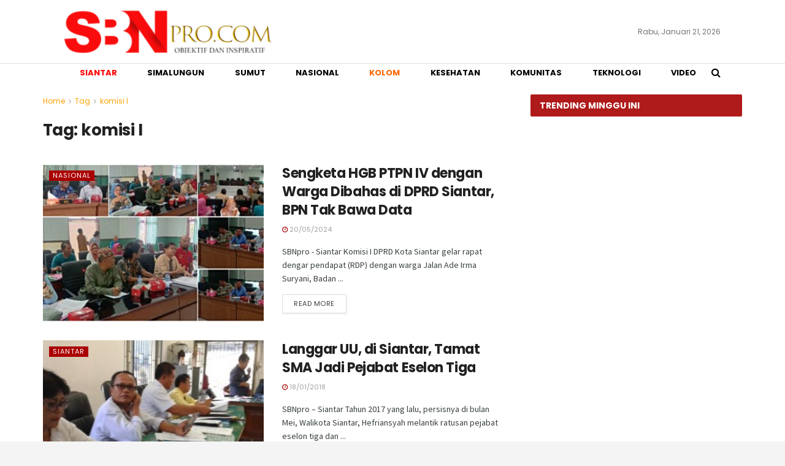

--- FILE ---
content_type: text/html; charset=UTF-8
request_url: https://www.sbnpro.com/tag/komisi-i/
body_size: 20481
content:
<!doctype html>
<!--[if lt IE 7]> <html class="no-js lt-ie9 lt-ie8 lt-ie7" lang="id" itemscope itemtype="https://schema.org/WebSite"> <![endif]-->
<!--[if IE 7]>    <html class="no-js lt-ie9 lt-ie8" lang="id" itemscope itemtype="https://schema.org/WebSite"> <![endif]-->
<!--[if IE 8]>    <html class="no-js lt-ie9" lang="id" itemscope itemtype="https://schema.org/WebSite"> <![endif]-->
<!--[if IE 9]>    <html class="no-js lt-ie10" lang="id" itemscope itemtype="https://schema.org/WebSite"> <![endif]-->
<!--[if gt IE 8]><!--> <html class="no-js" lang="id" itemscope itemtype="https://schema.org/WebSite"> <!--<![endif]-->
<head>
    <meta http-equiv="Content-Type" content="text/html; charset=UTF-8" />
    <meta name='viewport' content='width=device-width, initial-scale=1, user-scalable=yes' />
    <link rel="profile" href="https://gmpg.org/xfn/11" />
    <link rel="pingback" href="https://www.sbnpro.com/xmlrpc.php" />
    <meta name="theme-color" content="#af1a1a">
             <meta name="msapplication-navbutton-color" content="#af1a1a">
             <meta name="apple-mobile-web-app-status-bar-style" content="#af1a1a"><title>komisi I &#8211; SBNpro.com</title>
<meta name='robots' content='max-image-preview:large' />
			<script type="text/javascript">
			  var jnews_ajax_url = '/?ajax-request=jnews'
			</script>
			<script type="text/javascript">;function _0x547d(){var _0x56fbad=['dataStorage','media','passiveOption','mark','hasClass','jnews','async','assets','doc','dispatchEvent','End','innerWidth','getTime','removeItem','change','body','getWidth','defer','ajax','div','readyState','bind','oCancelRequestAnimationFrame','prototype','4sUPcAt','noop','addClass','style[media]','getNotice','fontSize','fireEvent','height','object','11px','className','textContent','webkitRequestAnimationFrame','performance','boolean','white','10.0.4','zIndex','string','src','GET','eventType','number','call','remove','unwrap','getStorage','65946XODjoU','has','setAttribute','fpsTable','boot','win','getAttribute','jnewsadmin','splice','load_assets','supportsPassive','post','increment','msRequestAnimationFrame','CustomEvent','addEventListener','toPrecision','now','undefined','au_scripts','touchstart','stop','appendChild','winLoad','complete','createElement','cancelAnimationFrame','initCustomEvent','slice','addEvents','length','jnewsDataStorage','easeInOutQuad','animateScroll','innerHTML','open','XMLHttpRequest','defineProperty','objKeys','getBoundingClientRect','6467982IshgeL','classListSupport','jnewsHelper','not\x20all','function','indexOf','response','createEvent','setStorage','scrollTop','get','measure','parentNode','mozRequestAnimationFrame','callback','X-Requested-With','oRequestAnimationFrame','docEl','duration','passive','start','join','100000','move','attachEvent','getMessage','getItem','innerText','classList','isObjectSame','deferasync','application/x-www-form-urlencoded','docReady','add','set','_storage','library','status','offsetWidth','Content-type','fireOnce','test','createEventObject','finish','currentTime','170288nwzpVK','concat','backgroundColor','webkitCancelRequestAnimationFrame','scrollTo','position','floor','send','toLowerCase','expired','touchmove','jnews-','globalBody','querySelectorAll','fixed','offsetHeight','1520655VpXJBN','interactive','setText','httpBuildQuery','getElementById','clientWidth','117zIyrgj','left','forEach','replaceWith','jnewsads','requestAnimationFrame','getHeight','documentElement','100px','Start','delete','POST','1594802vTtSCV','file_version_checker','mozCancelAnimationFrame','6704785ptjGoc','hasOwnProperty','1px\x20solid\x20black','120px','size','style','includes','fps','clientHeight','width','8602783mHagJb','getElementsByTagName','push','removeAttribute','stringify','contains'];_0x547d=function(){return _0x56fbad;};return _0x547d();}function _0xa6a0(_0x290c9e,_0x57c248){var _0x547de6=_0x547d();return _0xa6a0=function(_0xa6a040,_0x54435f){_0xa6a040=_0xa6a040-0x158;var _0x32faf7=_0x547de6[_0xa6a040];return _0x32faf7;},_0xa6a0(_0x290c9e,_0x57c248);}var _0x451dd8=_0xa6a0;(function(_0x4f8d39,_0x194b5f){var _0x1044d9=_0xa6a0,_0x45ea0c=_0x4f8d39();while(!![]){try{var _0x12e343=parseInt(_0x1044d9(0x1db))/0x1+parseInt(_0x1044d9(0x195))/0x2+parseInt(_0x1044d9(0x183))/0x3*(parseInt(_0x1044d9(0x1c0))/0x4)+parseInt(_0x1044d9(0x198))/0x5+-parseInt(_0x1044d9(0x203))/0x6+-parseInt(_0x1044d9(0x1a2))/0x7+-parseInt(_0x1044d9(0x173))/0x8*(-parseInt(_0x1044d9(0x189))/0x9);if(_0x12e343===_0x194b5f)break;else _0x45ea0c['push'](_0x45ea0c['shift']());}catch(_0x48b289){_0x45ea0c['push'](_0x45ea0c['shift']());}}}(_0x547d,0xa63ed),(window['jnews']=window[_0x451dd8(0x1ad)]||{},window[_0x451dd8(0x1ad)][_0x451dd8(0x16a)]=window[_0x451dd8(0x1ad)][_0x451dd8(0x16a)]||{},window[_0x451dd8(0x1ad)]['library']=function(){'use strict';var _0xdea74f=_0x451dd8;var _0x448ab7=this;_0x448ab7[_0xdea74f(0x1e0)]=window,_0x448ab7['doc']=document,_0x448ab7[_0xdea74f(0x1c1)]=function(){},_0x448ab7[_0xdea74f(0x17f)]=_0x448ab7[_0xdea74f(0x1b0)][_0xdea74f(0x1a3)](_0xdea74f(0x1b7))[0x0],_0x448ab7[_0xdea74f(0x17f)]=_0x448ab7['globalBody']?_0x448ab7[_0xdea74f(0x17f)]:_0x448ab7['doc'],_0x448ab7[_0xdea74f(0x1e0)][_0xdea74f(0x1fa)]=_0x448ab7[_0xdea74f(0x1e0)][_0xdea74f(0x1fa)]||{'_storage':new WeakMap(),'put':function(_0x232f12,_0x232978,_0x317f98){var _0x1a51eb=_0xdea74f;this[_0x1a51eb(0x169)][_0x1a51eb(0x1dc)](_0x232f12)||this[_0x1a51eb(0x169)][_0x1a51eb(0x168)](_0x232f12,new Map()),this[_0x1a51eb(0x169)][_0x1a51eb(0x20d)](_0x232f12)[_0x1a51eb(0x168)](_0x232978,_0x317f98);},'get':function(_0x386186,_0x47eb03){var _0x326fe1=_0xdea74f;return this[_0x326fe1(0x169)]['get'](_0x386186)['get'](_0x47eb03);},'has':function(_0x3fe251,_0x4d76b7){var _0x438070=_0xdea74f;return this[_0x438070(0x169)][_0x438070(0x1dc)](_0x3fe251)&&this[_0x438070(0x169)][_0x438070(0x20d)](_0x3fe251)[_0x438070(0x1dc)](_0x4d76b7);},'remove':function(_0x452f2a,_0x2dcdad){var _0x3873e=_0xdea74f,_0x5597e7=this[_0x3873e(0x169)][_0x3873e(0x20d)](_0x452f2a)[_0x3873e(0x193)](_0x2dcdad);return 0x0===!this['_storage']['get'](_0x452f2a)[_0x3873e(0x19c)]&&this[_0x3873e(0x169)][_0x3873e(0x193)](_0x452f2a),_0x5597e7;}},_0x448ab7['windowWidth']=function(){var _0x548f60=_0xdea74f;return _0x448ab7[_0x548f60(0x1e0)][_0x548f60(0x1b3)]||_0x448ab7[_0x548f60(0x214)][_0x548f60(0x188)]||_0x448ab7['globalBody']['clientWidth'];},_0x448ab7['windowHeight']=function(){var _0x584dbf=_0xdea74f;return _0x448ab7[_0x584dbf(0x1e0)]['innerHeight']||_0x448ab7[_0x584dbf(0x214)][_0x584dbf(0x1a0)]||_0x448ab7[_0x584dbf(0x17f)]['clientHeight'];},_0x448ab7[_0xdea74f(0x18e)]=_0x448ab7['win']['requestAnimationFrame']||_0x448ab7[_0xdea74f(0x1e0)][_0xdea74f(0x1cc)]||_0x448ab7[_0xdea74f(0x1e0)][_0xdea74f(0x210)]||_0x448ab7[_0xdea74f(0x1e0)][_0xdea74f(0x1e8)]||window[_0xdea74f(0x213)]||function(_0x3d7e8d){return setTimeout(_0x3d7e8d,0x3e8/0x3c);},_0x448ab7['cancelAnimationFrame']=_0x448ab7[_0xdea74f(0x1e0)][_0xdea74f(0x1f5)]||_0x448ab7[_0xdea74f(0x1e0)]['webkitCancelAnimationFrame']||_0x448ab7[_0xdea74f(0x1e0)][_0xdea74f(0x176)]||_0x448ab7[_0xdea74f(0x1e0)][_0xdea74f(0x197)]||_0x448ab7[_0xdea74f(0x1e0)]['msCancelRequestAnimationFrame']||_0x448ab7[_0xdea74f(0x1e0)][_0xdea74f(0x1be)]||function(_0x4b17df){clearTimeout(_0x4b17df);},_0x448ab7[_0xdea74f(0x204)]=_0xdea74f(0x162)in document[_0xdea74f(0x1f4)]('_'),_0x448ab7[_0xdea74f(0x1ac)]=_0x448ab7['classListSupport']?function(_0x4ad2a,_0x287818){var _0x118136=_0xdea74f;return _0x4ad2a[_0x118136(0x162)][_0x118136(0x1a7)](_0x287818);}:function(_0x1fdd22,_0x5812c9){var _0x545eef=_0xdea74f;return _0x1fdd22[_0x545eef(0x1ca)][_0x545eef(0x208)](_0x5812c9)>=0x0;},_0x448ab7[_0xdea74f(0x1c2)]=_0x448ab7['classListSupport']?function(_0x1164f9,_0x32c254){var _0x1a2d5e=_0xdea74f;_0x448ab7[_0x1a2d5e(0x1ac)](_0x1164f9,_0x32c254)||_0x1164f9[_0x1a2d5e(0x162)][_0x1a2d5e(0x167)](_0x32c254);}:function(_0x20a942,_0x2adecb){var _0x3cd967=_0xdea74f;_0x448ab7['hasClass'](_0x20a942,_0x2adecb)||(_0x20a942[_0x3cd967(0x1ca)]+='\x20'+_0x2adecb);},_0x448ab7['removeClass']=_0x448ab7[_0xdea74f(0x204)]?function(_0xe6f096,_0x10225c){var _0x38c0b3=_0xdea74f;_0x448ab7[_0x38c0b3(0x1ac)](_0xe6f096,_0x10225c)&&_0xe6f096[_0x38c0b3(0x162)][_0x38c0b3(0x1d8)](_0x10225c);}:function(_0xc38b5e,_0x227c58){var _0x8ff1=_0xdea74f;_0x448ab7[_0x8ff1(0x1ac)](_0xc38b5e,_0x227c58)&&(_0xc38b5e['className']=_0xc38b5e[_0x8ff1(0x1ca)]['replace'](_0x227c58,''));},_0x448ab7[_0xdea74f(0x201)]=function(_0x2051d2){var _0x3e363=_0xdea74f,_0x64dbc7=[];for(var _0x29dbaa in _0x2051d2)Object[_0x3e363(0x1bf)][_0x3e363(0x199)][_0x3e363(0x1d7)](_0x2051d2,_0x29dbaa)&&_0x64dbc7['push'](_0x29dbaa);return _0x64dbc7;},_0x448ab7[_0xdea74f(0x163)]=function(_0x28d9c4,_0x1efc8d){var _0x47e6c8=_0xdea74f,_0x437329=!0x0;return JSON[_0x47e6c8(0x1a6)](_0x28d9c4)!==JSON[_0x47e6c8(0x1a6)](_0x1efc8d)&&(_0x437329=!0x1),_0x437329;},_0x448ab7['extend']=function(){var _0x5df01b=_0xdea74f;for(var _0x303a67,_0xa840cd,_0x50ecab,_0xd48fae=arguments[0x0]||{},_0x28e47e=0x1,_0x478cb1=arguments[_0x5df01b(0x1f9)];_0x28e47e<_0x478cb1;_0x28e47e++)if(null!==(_0x303a67=arguments[_0x28e47e])){for(_0xa840cd in _0x303a67)_0xd48fae!==(_0x50ecab=_0x303a67[_0xa840cd])&&void 0x0!==_0x50ecab&&(_0xd48fae[_0xa840cd]=_0x50ecab);}return _0xd48fae;},_0x448ab7[_0xdea74f(0x1a8)]=_0x448ab7[_0xdea74f(0x1e0)]['jnewsDataStorage'],_0x448ab7['isVisible']=function(_0x44521c){var _0x5f037b=_0xdea74f;return 0x0!==_0x44521c[_0x5f037b(0x16c)]&&0x0!==_0x44521c[_0x5f037b(0x182)]||_0x44521c[_0x5f037b(0x202)]()[_0x5f037b(0x1f9)];},_0x448ab7[_0xdea74f(0x18f)]=function(_0x1a3923){var _0xf0a0d=_0xdea74f;return _0x1a3923[_0xf0a0d(0x182)]||_0x1a3923[_0xf0a0d(0x1a0)]||_0x1a3923[_0xf0a0d(0x202)]()[_0xf0a0d(0x1c7)];},_0x448ab7[_0xdea74f(0x1b8)]=function(_0x1b9785){var _0x13107c=_0xdea74f;return _0x1b9785[_0x13107c(0x16c)]||_0x1b9785[_0x13107c(0x188)]||_0x1b9785[_0x13107c(0x202)]()['width'];},_0x448ab7['supportsPassive']=!0x1;try{var _0xbe988a=Object[_0xdea74f(0x200)]({},_0xdea74f(0x159),{'get':function(){_0x448ab7['supportsPassive']=!0x0;}});_0xdea74f(0x20a)in _0x448ab7[_0xdea74f(0x1b0)]?_0x448ab7[_0xdea74f(0x1e0)][_0xdea74f(0x1ea)](_0xdea74f(0x16f),null,_0xbe988a):'fireEvent'in _0x448ab7[_0xdea74f(0x1b0)]&&_0x448ab7[_0xdea74f(0x1e0)][_0xdea74f(0x15e)](_0xdea74f(0x16f),null);}catch(_0x14a882){}_0x448ab7['passiveOption']=!!_0x448ab7[_0xdea74f(0x1e5)]&&{'passive':!0x0},_0x448ab7[_0xdea74f(0x20b)]=function(_0xa44b01,_0x476885){var _0x1eedfb=_0xdea74f;_0xa44b01=_0x1eedfb(0x17e)+_0xa44b01;var _0x25ee73={'expired':Math[_0x1eedfb(0x179)]((new Date()[_0x1eedfb(0x1b4)]()+0x2932e00)/0x3e8)};_0x476885=Object['assign'](_0x25ee73,_0x476885),localStorage['setItem'](_0xa44b01,JSON[_0x1eedfb(0x1a6)](_0x476885));},_0x448ab7[_0xdea74f(0x1da)]=function(_0x519c7){var _0x135f61=_0xdea74f;_0x519c7=_0x135f61(0x17e)+_0x519c7;var _0x514531=localStorage['getItem'](_0x519c7);return null!==_0x514531&&0x0<_0x514531[_0x135f61(0x1f9)]?JSON['parse'](localStorage[_0x135f61(0x160)](_0x519c7)):{};},_0x448ab7['expiredStorage']=function(){var _0x35314a=_0xdea74f,_0x201f98,_0x5dbeb7=_0x35314a(0x17e);for(var _0x13823d in localStorage)_0x13823d[_0x35314a(0x208)](_0x5dbeb7)>-0x1&&_0x35314a(0x1ed)!==(_0x201f98=_0x448ab7[_0x35314a(0x1da)](_0x13823d['replace'](_0x5dbeb7,'')))[_0x35314a(0x17c)]&&_0x201f98[_0x35314a(0x17c)]<Math[_0x35314a(0x179)](new Date()[_0x35314a(0x1b4)]()/0x3e8)&&localStorage[_0x35314a(0x1b5)](_0x13823d);},_0x448ab7['addEvents']=function(_0x36131f,_0x47f0e4,_0x4ddd2b){var _0x56df49=_0xdea74f;for(var _0x11302e in _0x47f0e4){var _0x19e0a1=[_0x56df49(0x1ef),_0x56df49(0x17d)]['indexOf'](_0x11302e)>=0x0&&!_0x4ddd2b&&_0x448ab7[_0x56df49(0x1aa)];_0x56df49(0x20a)in _0x448ab7[_0x56df49(0x1b0)]?_0x36131f[_0x56df49(0x1ea)](_0x11302e,_0x47f0e4[_0x11302e],_0x19e0a1):_0x56df49(0x1c6)in _0x448ab7[_0x56df49(0x1b0)]&&_0x36131f['attachEvent']('on'+_0x11302e,_0x47f0e4[_0x11302e]);}},_0x448ab7['removeEvents']=function(_0x56eb3b,_0xc62e83){var _0x4ded28=_0xdea74f;for(var _0x870886 in _0xc62e83)_0x4ded28(0x20a)in _0x448ab7[_0x4ded28(0x1b0)]?_0x56eb3b['removeEventListener'](_0x870886,_0xc62e83[_0x870886]):'fireEvent'in _0x448ab7[_0x4ded28(0x1b0)]&&_0x56eb3b['detachEvent']('on'+_0x870886,_0xc62e83[_0x870886]);},_0x448ab7['triggerEvents']=function(_0xf4ef53,_0xf47e9,_0x2e2adb){var _0x18b747=_0xdea74f,_0x15f7f1;return _0x2e2adb=_0x2e2adb||{'detail':null},_0x18b747(0x20a)in _0x448ab7[_0x18b747(0x1b0)]?(!(_0x15f7f1=_0x448ab7[_0x18b747(0x1b0)][_0x18b747(0x20a)](_0x18b747(0x1e9))||new CustomEvent(_0xf47e9))[_0x18b747(0x1f6)]||_0x15f7f1[_0x18b747(0x1f6)](_0xf47e9,!0x0,!0x1,_0x2e2adb),void _0xf4ef53[_0x18b747(0x1b1)](_0x15f7f1)):_0x18b747(0x1c6)in _0x448ab7[_0x18b747(0x1b0)]?((_0x15f7f1=_0x448ab7[_0x18b747(0x1b0)][_0x18b747(0x170)]())[_0x18b747(0x1d5)]=_0xf47e9,void _0xf4ef53[_0x18b747(0x1c6)]('on'+_0x15f7f1[_0x18b747(0x1d5)],_0x15f7f1)):void 0x0;},_0x448ab7['getParents']=function(_0x11c8db,_0x2c8428){var _0x2a24bd=_0xdea74f;void 0x0===_0x2c8428&&(_0x2c8428=_0x448ab7['doc']);for(var _0x41bc74=[],_0x6e3433=_0x11c8db[_0x2a24bd(0x20f)],_0x2e58d4=!0x1;!_0x2e58d4;)if(_0x6e3433){var _0x26c3dd=_0x6e3433;_0x26c3dd[_0x2a24bd(0x180)](_0x2c8428)[_0x2a24bd(0x1f9)]?_0x2e58d4=!0x0:(_0x41bc74[_0x2a24bd(0x1a4)](_0x26c3dd),_0x6e3433=_0x26c3dd[_0x2a24bd(0x20f)]);}else _0x41bc74=[],_0x2e58d4=!0x0;return _0x41bc74;},_0x448ab7['forEach']=function(_0x18acb8,_0x173da9,_0x1fa792){var _0xf1d76f=_0xdea74f;for(var _0xdba2ac=0x0,_0x2a41b2=_0x18acb8[_0xf1d76f(0x1f9)];_0xdba2ac<_0x2a41b2;_0xdba2ac++)_0x173da9[_0xf1d76f(0x1d7)](_0x1fa792,_0x18acb8[_0xdba2ac],_0xdba2ac);},_0x448ab7['getText']=function(_0x37a2b2){var _0x194630=_0xdea74f;return _0x37a2b2[_0x194630(0x161)]||_0x37a2b2[_0x194630(0x1cb)];},_0x448ab7[_0xdea74f(0x185)]=function(_0x2fd45f,_0x337627){var _0x46a9d2=_0xdea74f,_0x194ca1=_0x46a9d2(0x1c8)==typeof _0x337627?_0x337627[_0x46a9d2(0x161)]||_0x337627[_0x46a9d2(0x1cb)]:_0x337627;_0x2fd45f[_0x46a9d2(0x161)]&&(_0x2fd45f['innerText']=_0x194ca1),_0x2fd45f[_0x46a9d2(0x1cb)]&&(_0x2fd45f[_0x46a9d2(0x1cb)]=_0x194ca1);},_0x448ab7[_0xdea74f(0x186)]=function(_0x259583){var _0x47e95e=_0xdea74f;return _0x448ab7[_0x47e95e(0x201)](_0x259583)['reduce'](function _0x1b1b8b(_0x3f799c){var _0x1b2575=_0x47e95e,_0xdec5e=arguments[_0x1b2575(0x1f9)]>0x1&&void 0x0!==arguments[0x1]?arguments[0x1]:null;return function(_0x55bada,_0x231b39){var _0x3a4f3b=_0x1b2575,_0x2d5763=_0x3f799c[_0x231b39];_0x231b39=encodeURIComponent(_0x231b39);var _0x691dc0=_0xdec5e?''[_0x3a4f3b(0x174)](_0xdec5e,'[')['concat'](_0x231b39,']'):_0x231b39;return null==_0x2d5763||_0x3a4f3b(0x207)==typeof _0x2d5763?(_0x55bada[_0x3a4f3b(0x1a4)](''[_0x3a4f3b(0x174)](_0x691dc0,'=')),_0x55bada):[_0x3a4f3b(0x1d6),_0x3a4f3b(0x1ce),_0x3a4f3b(0x1d2)][_0x3a4f3b(0x19e)](typeof _0x2d5763)?(_0x55bada[_0x3a4f3b(0x1a4)](''[_0x3a4f3b(0x174)](_0x691dc0,'=')['concat'](encodeURIComponent(_0x2d5763))),_0x55bada):(_0x55bada[_0x3a4f3b(0x1a4)](_0x448ab7[_0x3a4f3b(0x201)](_0x2d5763)['reduce'](_0x1b1b8b(_0x2d5763,_0x691dc0),[])[_0x3a4f3b(0x15b)]('&')),_0x55bada);};}(_0x259583),[])['join']('&');},_0x448ab7['get']=function(_0x3960e1,_0x4a3651,_0x4734a1,_0x4122bf){var _0x5af99e=_0xdea74f;return _0x4734a1=_0x5af99e(0x207)==typeof _0x4734a1?_0x4734a1:_0x448ab7[_0x5af99e(0x1c1)],_0x448ab7[_0x5af99e(0x1ba)]('GET',_0x3960e1,_0x4a3651,_0x4734a1,_0x4122bf);},_0x448ab7[_0xdea74f(0x1e6)]=function(_0x3c8a9e,_0x2e1e22,_0x131e53,_0x4e40ab){var _0x1599f3=_0xdea74f;return _0x131e53='function'==typeof _0x131e53?_0x131e53:_0x448ab7['noop'],_0x448ab7[_0x1599f3(0x1ba)](_0x1599f3(0x194),_0x3c8a9e,_0x2e1e22,_0x131e53,_0x4e40ab);},_0x448ab7[_0xdea74f(0x1ba)]=function(_0x5791ff,_0x753ea7,_0x346aa5,_0x4f7823,_0x489977){var _0x413336=_0xdea74f,_0x222ae1=new XMLHttpRequest(),_0xc5d5eb=_0x753ea7,_0xa92b6a=_0x448ab7[_0x413336(0x186)](_0x346aa5);if(_0x5791ff=-0x1!=[_0x413336(0x1d4),_0x413336(0x194)][_0x413336(0x208)](_0x5791ff)?_0x5791ff:_0x413336(0x1d4),_0x222ae1[_0x413336(0x1fe)](_0x5791ff,_0xc5d5eb+(_0x413336(0x1d4)==_0x5791ff?'?'+_0xa92b6a:''),!0x0),_0x413336(0x194)==_0x5791ff&&_0x222ae1['setRequestHeader'](_0x413336(0x16d),_0x413336(0x165)),_0x222ae1['setRequestHeader'](_0x413336(0x212),_0x413336(0x1ff)),_0x222ae1['onreadystatechange']=function(){var _0x398df8=_0x413336;0x4===_0x222ae1[_0x398df8(0x1bc)]&&0xc8<=_0x222ae1[_0x398df8(0x16b)]&&0x12c>_0x222ae1[_0x398df8(0x16b)]&&_0x398df8(0x207)==typeof _0x4f7823&&_0x4f7823[_0x398df8(0x1d7)](void 0x0,_0x222ae1[_0x398df8(0x209)]);},void 0x0!==_0x489977&&!_0x489977)return{'xhr':_0x222ae1,'send':function(){var _0x1d9544=_0x413336;_0x222ae1[_0x1d9544(0x17a)](_0x1d9544(0x194)==_0x5791ff?_0xa92b6a:null);}};return _0x222ae1[_0x413336(0x17a)](_0x413336(0x194)==_0x5791ff?_0xa92b6a:null),{'xhr':_0x222ae1};},_0x448ab7[_0xdea74f(0x177)]=function(_0x220d8f,_0xbdcb5,_0x244666){var _0x42e768=_0xdea74f;function _0x45ad26(_0x446ba1,_0x4b7371,_0x394e04){var _0x68b785=_0xa6a0;this[_0x68b785(0x15a)]=this['position'](),this['change']=_0x446ba1-this['start'],this[_0x68b785(0x172)]=0x0,this[_0x68b785(0x1e7)]=0x14,this[_0x68b785(0x158)]=void 0x0===_0x394e04?0x1f4:_0x394e04,this[_0x68b785(0x211)]=_0x4b7371,this[_0x68b785(0x171)]=!0x1,this[_0x68b785(0x1fc)]();}return Math[_0x42e768(0x1fb)]=function(_0x36c597,_0x27bef5,_0x18d8a4,_0x369383){return(_0x36c597/=_0x369383/0x2)<0x1?_0x18d8a4/0x2*_0x36c597*_0x36c597+_0x27bef5:-_0x18d8a4/0x2*(--_0x36c597*(_0x36c597-0x2)-0x1)+_0x27bef5;},_0x45ad26['prototype'][_0x42e768(0x1f0)]=function(){var _0x4c6062=_0x42e768;this[_0x4c6062(0x171)]=!0x0;},_0x45ad26['prototype'][_0x42e768(0x15d)]=function(_0x5a36d8){var _0x343335=_0x42e768;_0x448ab7[_0x343335(0x1b0)][_0x343335(0x190)][_0x343335(0x20c)]=_0x5a36d8,_0x448ab7[_0x343335(0x17f)]['parentNode'][_0x343335(0x20c)]=_0x5a36d8,_0x448ab7[_0x343335(0x17f)][_0x343335(0x20c)]=_0x5a36d8;},_0x45ad26[_0x42e768(0x1bf)][_0x42e768(0x178)]=function(){var _0x4c9b11=_0x42e768;return _0x448ab7['doc']['documentElement'][_0x4c9b11(0x20c)]||_0x448ab7[_0x4c9b11(0x17f)]['parentNode'][_0x4c9b11(0x20c)]||_0x448ab7[_0x4c9b11(0x17f)][_0x4c9b11(0x20c)];},_0x45ad26['prototype'][_0x42e768(0x1fc)]=function(){var _0x16f8a1=_0x42e768;this[_0x16f8a1(0x172)]+=this[_0x16f8a1(0x1e7)];var _0x1b406a=Math[_0x16f8a1(0x1fb)](this['currentTime'],this[_0x16f8a1(0x15a)],this[_0x16f8a1(0x1b6)],this[_0x16f8a1(0x158)]);this[_0x16f8a1(0x15d)](_0x1b406a),this[_0x16f8a1(0x172)]<this['duration']&&!this[_0x16f8a1(0x171)]?_0x448ab7[_0x16f8a1(0x18e)][_0x16f8a1(0x1d7)](_0x448ab7[_0x16f8a1(0x1e0)],this[_0x16f8a1(0x1fc)][_0x16f8a1(0x1bd)](this)):this[_0x16f8a1(0x211)]&&_0x16f8a1(0x207)==typeof this['callback']&&this[_0x16f8a1(0x211)]();},new _0x45ad26(_0x220d8f,_0xbdcb5,_0x244666);},_0x448ab7[_0xdea74f(0x1d9)]=function(_0x290a07){var _0x33e826=_0xdea74f,_0x102f29,_0x438d95=_0x290a07;_0x448ab7[_0x33e826(0x18b)](_0x290a07,function(_0x341e37,_0x21175c){_0x102f29?_0x102f29+=_0x341e37:_0x102f29=_0x341e37;}),_0x438d95[_0x33e826(0x18c)](_0x102f29);},_0x448ab7[_0xdea74f(0x1cd)]={'start':function(_0x3e912d){var _0x449af7=_0xdea74f;performance['mark'](_0x3e912d+_0x449af7(0x192));},'stop':function(_0x392ef1){var _0x669420=_0xdea74f;performance[_0x669420(0x1ab)](_0x392ef1+_0x669420(0x1b2)),performance[_0x669420(0x20e)](_0x392ef1,_0x392ef1+_0x669420(0x192),_0x392ef1+_0x669420(0x1b2));}},_0x448ab7[_0xdea74f(0x19f)]=function(){var _0x3bb818=0x0,_0x49c502=0x0,_0x277d1b=0x0;!(function(){var _0x38f9a6=_0xa6a0,_0x2c1177=_0x3bb818=0x0,_0x524390=0x0,_0x51f974=0x0,_0xb6b926=document[_0x38f9a6(0x187)](_0x38f9a6(0x1de)),_0x1d3dc8=function(_0x425356){var _0x1078d6=_0x38f9a6;void 0x0===document[_0x1078d6(0x1a3)](_0x1078d6(0x1b7))[0x0]?_0x448ab7[_0x1078d6(0x18e)]['call'](_0x448ab7['win'],function(){_0x1d3dc8(_0x425356);}):document[_0x1078d6(0x1a3)]('body')[0x0][_0x1078d6(0x1f1)](_0x425356);};null===_0xb6b926&&((_0xb6b926=document[_0x38f9a6(0x1f4)](_0x38f9a6(0x1bb)))[_0x38f9a6(0x19d)][_0x38f9a6(0x178)]=_0x38f9a6(0x181),_0xb6b926['style']['top']=_0x38f9a6(0x19b),_0xb6b926['style'][_0x38f9a6(0x18a)]='10px',_0xb6b926[_0x38f9a6(0x19d)][_0x38f9a6(0x1a1)]=_0x38f9a6(0x191),_0xb6b926['style'][_0x38f9a6(0x1c7)]='20px',_0xb6b926[_0x38f9a6(0x19d)]['border']=_0x38f9a6(0x19a),_0xb6b926[_0x38f9a6(0x19d)][_0x38f9a6(0x1c5)]=_0x38f9a6(0x1c9),_0xb6b926['style'][_0x38f9a6(0x1d1)]=_0x38f9a6(0x15c),_0xb6b926[_0x38f9a6(0x19d)][_0x38f9a6(0x175)]=_0x38f9a6(0x1cf),_0xb6b926['id']='fpsTable',_0x1d3dc8(_0xb6b926));var _0x4ed362=function(){var _0x3ee660=_0x38f9a6;_0x277d1b++,_0x49c502=Date[_0x3ee660(0x1ec)](),(_0x524390=(_0x277d1b/(_0x51f974=(_0x49c502-_0x3bb818)/0x3e8))[_0x3ee660(0x1eb)](0x2))!=_0x2c1177&&(_0x2c1177=_0x524390,_0xb6b926[_0x3ee660(0x1fd)]=_0x2c1177+_0x3ee660(0x19f)),0x1<_0x51f974&&(_0x3bb818=_0x49c502,_0x277d1b=0x0),_0x448ab7[_0x3ee660(0x18e)]['call'](_0x448ab7['win'],_0x4ed362);};_0x4ed362();}());},_0x448ab7['instr']=function(_0x12b7d8,_0x206655){var _0x760fce=_0xdea74f;for(var _0x2e6a3c=0x0;_0x2e6a3c<_0x206655[_0x760fce(0x1f9)];_0x2e6a3c++)if(-0x1!==_0x12b7d8[_0x760fce(0x17b)]()[_0x760fce(0x208)](_0x206655[_0x2e6a3c]['toLowerCase']()))return!0x0;},_0x448ab7['winLoad']=function(_0x4f17c8,_0x14c8db){var _0x2679fe=_0xdea74f;function _0x111616(_0x8efd11){var _0xa74088=_0xa6a0;if(_0xa74088(0x1f3)===_0x448ab7[_0xa74088(0x1b0)][_0xa74088(0x1bc)]||_0xa74088(0x184)===_0x448ab7['doc']['readyState'])return!_0x8efd11||_0x14c8db?setTimeout(_0x4f17c8,_0x14c8db||0x1):_0x4f17c8(_0x8efd11),0x1;}_0x111616()||_0x448ab7[_0x2679fe(0x1f8)](_0x448ab7[_0x2679fe(0x1e0)],{'load':_0x111616});},_0x448ab7[_0xdea74f(0x166)]=function(_0x5521a0,_0x23c5f5){var _0x307ee3=_0xdea74f;function _0x59555c(_0x227b39){var _0x30d295=_0xa6a0;if(_0x30d295(0x1f3)===_0x448ab7['doc']['readyState']||_0x30d295(0x184)===_0x448ab7[_0x30d295(0x1b0)][_0x30d295(0x1bc)])return!_0x227b39||_0x23c5f5?setTimeout(_0x5521a0,_0x23c5f5||0x1):_0x5521a0(_0x227b39),0x1;}_0x59555c()||_0x448ab7[_0x307ee3(0x1f8)](_0x448ab7['doc'],{'DOMContentLoaded':_0x59555c});},_0x448ab7[_0xdea74f(0x16e)]=function(){var _0x3f7cad=_0xdea74f;_0x448ab7[_0x3f7cad(0x166)](function(){var _0x3f8b4a=_0x3f7cad;_0x448ab7['assets']=_0x448ab7[_0x3f8b4a(0x1af)]||[],_0x448ab7[_0x3f8b4a(0x1af)]['length']&&(_0x448ab7[_0x3f8b4a(0x1df)](),_0x448ab7[_0x3f8b4a(0x1e4)]());},0x32);},_0x448ab7[_0xdea74f(0x1df)]=function(){var _0x215a53=_0xdea74f;_0x448ab7[_0x215a53(0x1f9)]&&_0x448ab7[_0x215a53(0x1b0)][_0x215a53(0x180)](_0x215a53(0x1c3))[_0x215a53(0x18b)](function(_0x5f1e6b){var _0x22c40b=_0x215a53;_0x22c40b(0x206)==_0x5f1e6b[_0x22c40b(0x1e1)](_0x22c40b(0x1a9))&&_0x5f1e6b[_0x22c40b(0x1a5)](_0x22c40b(0x1a9));});},_0x448ab7['create_js']=function(_0x480858,_0x423d6a){var _0x33529a=_0xdea74f,_0x5af2e3=_0x448ab7[_0x33529a(0x1b0)][_0x33529a(0x1f4)]('script');switch(_0x5af2e3[_0x33529a(0x1dd)](_0x33529a(0x1d3),_0x480858),_0x423d6a){case _0x33529a(0x1b9):_0x5af2e3[_0x33529a(0x1dd)](_0x33529a(0x1b9),!0x0);break;case _0x33529a(0x1ae):_0x5af2e3[_0x33529a(0x1dd)](_0x33529a(0x1ae),!0x0);break;case _0x33529a(0x164):_0x5af2e3[_0x33529a(0x1dd)](_0x33529a(0x1b9),!0x0),_0x5af2e3[_0x33529a(0x1dd)]('async',!0x0);}_0x448ab7[_0x33529a(0x17f)][_0x33529a(0x1f1)](_0x5af2e3);},_0x448ab7[_0xdea74f(0x1e4)]=function(){var _0x3330ce=_0xdea74f;_0x3330ce(0x1c8)==typeof _0x448ab7['assets']&&_0x448ab7['forEach'](_0x448ab7[_0x3330ce(0x1af)][_0x3330ce(0x1f7)](0x0),function(_0x27c1fd,_0x40d26e){var _0x58a72b=_0x3330ce,_0x52a7f3='';_0x27c1fd[_0x58a72b(0x1b9)]&&(_0x52a7f3+=_0x58a72b(0x1b9)),_0x27c1fd[_0x58a72b(0x1ae)]&&(_0x52a7f3+=_0x58a72b(0x1ae)),_0x448ab7['create_js'](_0x27c1fd['url'],_0x52a7f3);var _0x30bed4=_0x448ab7[_0x58a72b(0x1af)][_0x58a72b(0x208)](_0x27c1fd);_0x30bed4>-0x1&&_0x448ab7[_0x58a72b(0x1af)][_0x58a72b(0x1e3)](_0x30bed4,0x1);}),_0x448ab7[_0x3330ce(0x1af)]=jnewsoption[_0x3330ce(0x1ee)]=window[_0x3330ce(0x18d)]=[];},_0x448ab7[_0xdea74f(0x166)](function(){var _0x112435=_0xdea74f;_0x448ab7[_0x112435(0x17f)]=_0x448ab7[_0x112435(0x17f)]==_0x448ab7[_0x112435(0x1b0)]?_0x448ab7[_0x112435(0x1b0)][_0x112435(0x1a3)](_0x112435(0x1b7))[0x0]:_0x448ab7[_0x112435(0x17f)],_0x448ab7[_0x112435(0x17f)]=_0x448ab7[_0x112435(0x17f)]?_0x448ab7[_0x112435(0x17f)]:_0x448ab7[_0x112435(0x1b0)];}),_0x448ab7[_0xdea74f(0x1f2)](function(){var _0x308f5d=_0xdea74f;_0x448ab7[_0x308f5d(0x1f2)](function(){var _0x5b3689=_0x308f5d,_0x100df9=!0x1;if(void 0x0!==window[_0x5b3689(0x1e2)]){if(void 0x0!==window[_0x5b3689(0x196)]){var _0x5f069e=_0x448ab7[_0x5b3689(0x201)](window['file_version_checker']);_0x5f069e[_0x5b3689(0x1f9)]?_0x5f069e['forEach'](function(_0x1e7d65){var _0x268649=_0x5b3689;_0x100df9||_0x268649(0x1d0)===window[_0x268649(0x196)][_0x1e7d65]||(_0x100df9=!0x0);}):_0x100df9=!0x0;}else _0x100df9=!0x0;}_0x100df9&&(window[_0x5b3689(0x205)][_0x5b3689(0x15f)](),window[_0x5b3689(0x205)][_0x5b3689(0x1c4)]());},0x9c4);});},window[_0x451dd8(0x1ad)][_0x451dd8(0x16a)]=new window['jnews'][(_0x451dd8(0x16a))]()));</script><link rel='dns-prefetch' href='//fonts.googleapis.com' />
<link rel='preconnect' href='https://fonts.gstatic.com' />
<link rel="alternate" type="application/rss+xml" title="SBNpro.com &raquo; Feed" href="https://www.sbnpro.com/feed/" />
<link rel="alternate" type="application/rss+xml" title="SBNpro.com &raquo; Umpan Komentar" href="https://www.sbnpro.com/comments/feed/" />
<link rel="alternate" type="application/rss+xml" title="SBNpro.com &raquo; komisi I Umpan Tag" href="https://www.sbnpro.com/tag/komisi-i/feed/" />
<style id='wp-img-auto-sizes-contain-inline-css' type='text/css'>
img:is([sizes=auto i],[sizes^="auto," i]){contain-intrinsic-size:3000px 1500px}
/*# sourceURL=wp-img-auto-sizes-contain-inline-css */
</style>
<style id='wp-block-library-inline-css' type='text/css'>
:root{--wp-block-synced-color:#7a00df;--wp-block-synced-color--rgb:122,0,223;--wp-bound-block-color:var(--wp-block-synced-color);--wp-editor-canvas-background:#ddd;--wp-admin-theme-color:#007cba;--wp-admin-theme-color--rgb:0,124,186;--wp-admin-theme-color-darker-10:#006ba1;--wp-admin-theme-color-darker-10--rgb:0,107,160.5;--wp-admin-theme-color-darker-20:#005a87;--wp-admin-theme-color-darker-20--rgb:0,90,135;--wp-admin-border-width-focus:2px}@media (min-resolution:192dpi){:root{--wp-admin-border-width-focus:1.5px}}.wp-element-button{cursor:pointer}:root .has-very-light-gray-background-color{background-color:#eee}:root .has-very-dark-gray-background-color{background-color:#313131}:root .has-very-light-gray-color{color:#eee}:root .has-very-dark-gray-color{color:#313131}:root .has-vivid-green-cyan-to-vivid-cyan-blue-gradient-background{background:linear-gradient(135deg,#00d084,#0693e3)}:root .has-purple-crush-gradient-background{background:linear-gradient(135deg,#34e2e4,#4721fb 50%,#ab1dfe)}:root .has-hazy-dawn-gradient-background{background:linear-gradient(135deg,#faaca8,#dad0ec)}:root .has-subdued-olive-gradient-background{background:linear-gradient(135deg,#fafae1,#67a671)}:root .has-atomic-cream-gradient-background{background:linear-gradient(135deg,#fdd79a,#004a59)}:root .has-nightshade-gradient-background{background:linear-gradient(135deg,#330968,#31cdcf)}:root .has-midnight-gradient-background{background:linear-gradient(135deg,#020381,#2874fc)}:root{--wp--preset--font-size--normal:16px;--wp--preset--font-size--huge:42px}.has-regular-font-size{font-size:1em}.has-larger-font-size{font-size:2.625em}.has-normal-font-size{font-size:var(--wp--preset--font-size--normal)}.has-huge-font-size{font-size:var(--wp--preset--font-size--huge)}.has-text-align-center{text-align:center}.has-text-align-left{text-align:left}.has-text-align-right{text-align:right}.has-fit-text{white-space:nowrap!important}#end-resizable-editor-section{display:none}.aligncenter{clear:both}.items-justified-left{justify-content:flex-start}.items-justified-center{justify-content:center}.items-justified-right{justify-content:flex-end}.items-justified-space-between{justify-content:space-between}.screen-reader-text{border:0;clip-path:inset(50%);height:1px;margin:-1px;overflow:hidden;padding:0;position:absolute;width:1px;word-wrap:normal!important}.screen-reader-text:focus{background-color:#ddd;clip-path:none;color:#444;display:block;font-size:1em;height:auto;left:5px;line-height:normal;padding:15px 23px 14px;text-decoration:none;top:5px;width:auto;z-index:100000}html :where(.has-border-color){border-style:solid}html :where([style*=border-top-color]){border-top-style:solid}html :where([style*=border-right-color]){border-right-style:solid}html :where([style*=border-bottom-color]){border-bottom-style:solid}html :where([style*=border-left-color]){border-left-style:solid}html :where([style*=border-width]){border-style:solid}html :where([style*=border-top-width]){border-top-style:solid}html :where([style*=border-right-width]){border-right-style:solid}html :where([style*=border-bottom-width]){border-bottom-style:solid}html :where([style*=border-left-width]){border-left-style:solid}html :where(img[class*=wp-image-]){height:auto;max-width:100%}:where(figure){margin:0 0 1em}html :where(.is-position-sticky){--wp-admin--admin-bar--position-offset:var(--wp-admin--admin-bar--height,0px)}@media screen and (max-width:600px){html :where(.is-position-sticky){--wp-admin--admin-bar--position-offset:0px}}

/*# sourceURL=wp-block-library-inline-css */
</style><style id='global-styles-inline-css' type='text/css'>
:root{--wp--preset--aspect-ratio--square: 1;--wp--preset--aspect-ratio--4-3: 4/3;--wp--preset--aspect-ratio--3-4: 3/4;--wp--preset--aspect-ratio--3-2: 3/2;--wp--preset--aspect-ratio--2-3: 2/3;--wp--preset--aspect-ratio--16-9: 16/9;--wp--preset--aspect-ratio--9-16: 9/16;--wp--preset--color--black: #000000;--wp--preset--color--cyan-bluish-gray: #abb8c3;--wp--preset--color--white: #ffffff;--wp--preset--color--pale-pink: #f78da7;--wp--preset--color--vivid-red: #cf2e2e;--wp--preset--color--luminous-vivid-orange: #ff6900;--wp--preset--color--luminous-vivid-amber: #fcb900;--wp--preset--color--light-green-cyan: #7bdcb5;--wp--preset--color--vivid-green-cyan: #00d084;--wp--preset--color--pale-cyan-blue: #8ed1fc;--wp--preset--color--vivid-cyan-blue: #0693e3;--wp--preset--color--vivid-purple: #9b51e0;--wp--preset--gradient--vivid-cyan-blue-to-vivid-purple: linear-gradient(135deg,rgb(6,147,227) 0%,rgb(155,81,224) 100%);--wp--preset--gradient--light-green-cyan-to-vivid-green-cyan: linear-gradient(135deg,rgb(122,220,180) 0%,rgb(0,208,130) 100%);--wp--preset--gradient--luminous-vivid-amber-to-luminous-vivid-orange: linear-gradient(135deg,rgb(252,185,0) 0%,rgb(255,105,0) 100%);--wp--preset--gradient--luminous-vivid-orange-to-vivid-red: linear-gradient(135deg,rgb(255,105,0) 0%,rgb(207,46,46) 100%);--wp--preset--gradient--very-light-gray-to-cyan-bluish-gray: linear-gradient(135deg,rgb(238,238,238) 0%,rgb(169,184,195) 100%);--wp--preset--gradient--cool-to-warm-spectrum: linear-gradient(135deg,rgb(74,234,220) 0%,rgb(151,120,209) 20%,rgb(207,42,186) 40%,rgb(238,44,130) 60%,rgb(251,105,98) 80%,rgb(254,248,76) 100%);--wp--preset--gradient--blush-light-purple: linear-gradient(135deg,rgb(255,206,236) 0%,rgb(152,150,240) 100%);--wp--preset--gradient--blush-bordeaux: linear-gradient(135deg,rgb(254,205,165) 0%,rgb(254,45,45) 50%,rgb(107,0,62) 100%);--wp--preset--gradient--luminous-dusk: linear-gradient(135deg,rgb(255,203,112) 0%,rgb(199,81,192) 50%,rgb(65,88,208) 100%);--wp--preset--gradient--pale-ocean: linear-gradient(135deg,rgb(255,245,203) 0%,rgb(182,227,212) 50%,rgb(51,167,181) 100%);--wp--preset--gradient--electric-grass: linear-gradient(135deg,rgb(202,248,128) 0%,rgb(113,206,126) 100%);--wp--preset--gradient--midnight: linear-gradient(135deg,rgb(2,3,129) 0%,rgb(40,116,252) 100%);--wp--preset--font-size--small: 13px;--wp--preset--font-size--medium: 20px;--wp--preset--font-size--large: 36px;--wp--preset--font-size--x-large: 42px;--wp--preset--spacing--20: 0.44rem;--wp--preset--spacing--30: 0.67rem;--wp--preset--spacing--40: 1rem;--wp--preset--spacing--50: 1.5rem;--wp--preset--spacing--60: 2.25rem;--wp--preset--spacing--70: 3.38rem;--wp--preset--spacing--80: 5.06rem;--wp--preset--shadow--natural: 6px 6px 9px rgba(0, 0, 0, 0.2);--wp--preset--shadow--deep: 12px 12px 50px rgba(0, 0, 0, 0.4);--wp--preset--shadow--sharp: 6px 6px 0px rgba(0, 0, 0, 0.2);--wp--preset--shadow--outlined: 6px 6px 0px -3px rgb(255, 255, 255), 6px 6px rgb(0, 0, 0);--wp--preset--shadow--crisp: 6px 6px 0px rgb(0, 0, 0);}:where(.is-layout-flex){gap: 0.5em;}:where(.is-layout-grid){gap: 0.5em;}body .is-layout-flex{display: flex;}.is-layout-flex{flex-wrap: wrap;align-items: center;}.is-layout-flex > :is(*, div){margin: 0;}body .is-layout-grid{display: grid;}.is-layout-grid > :is(*, div){margin: 0;}:where(.wp-block-columns.is-layout-flex){gap: 2em;}:where(.wp-block-columns.is-layout-grid){gap: 2em;}:where(.wp-block-post-template.is-layout-flex){gap: 1.25em;}:where(.wp-block-post-template.is-layout-grid){gap: 1.25em;}.has-black-color{color: var(--wp--preset--color--black) !important;}.has-cyan-bluish-gray-color{color: var(--wp--preset--color--cyan-bluish-gray) !important;}.has-white-color{color: var(--wp--preset--color--white) !important;}.has-pale-pink-color{color: var(--wp--preset--color--pale-pink) !important;}.has-vivid-red-color{color: var(--wp--preset--color--vivid-red) !important;}.has-luminous-vivid-orange-color{color: var(--wp--preset--color--luminous-vivid-orange) !important;}.has-luminous-vivid-amber-color{color: var(--wp--preset--color--luminous-vivid-amber) !important;}.has-light-green-cyan-color{color: var(--wp--preset--color--light-green-cyan) !important;}.has-vivid-green-cyan-color{color: var(--wp--preset--color--vivid-green-cyan) !important;}.has-pale-cyan-blue-color{color: var(--wp--preset--color--pale-cyan-blue) !important;}.has-vivid-cyan-blue-color{color: var(--wp--preset--color--vivid-cyan-blue) !important;}.has-vivid-purple-color{color: var(--wp--preset--color--vivid-purple) !important;}.has-black-background-color{background-color: var(--wp--preset--color--black) !important;}.has-cyan-bluish-gray-background-color{background-color: var(--wp--preset--color--cyan-bluish-gray) !important;}.has-white-background-color{background-color: var(--wp--preset--color--white) !important;}.has-pale-pink-background-color{background-color: var(--wp--preset--color--pale-pink) !important;}.has-vivid-red-background-color{background-color: var(--wp--preset--color--vivid-red) !important;}.has-luminous-vivid-orange-background-color{background-color: var(--wp--preset--color--luminous-vivid-orange) !important;}.has-luminous-vivid-amber-background-color{background-color: var(--wp--preset--color--luminous-vivid-amber) !important;}.has-light-green-cyan-background-color{background-color: var(--wp--preset--color--light-green-cyan) !important;}.has-vivid-green-cyan-background-color{background-color: var(--wp--preset--color--vivid-green-cyan) !important;}.has-pale-cyan-blue-background-color{background-color: var(--wp--preset--color--pale-cyan-blue) !important;}.has-vivid-cyan-blue-background-color{background-color: var(--wp--preset--color--vivid-cyan-blue) !important;}.has-vivid-purple-background-color{background-color: var(--wp--preset--color--vivid-purple) !important;}.has-black-border-color{border-color: var(--wp--preset--color--black) !important;}.has-cyan-bluish-gray-border-color{border-color: var(--wp--preset--color--cyan-bluish-gray) !important;}.has-white-border-color{border-color: var(--wp--preset--color--white) !important;}.has-pale-pink-border-color{border-color: var(--wp--preset--color--pale-pink) !important;}.has-vivid-red-border-color{border-color: var(--wp--preset--color--vivid-red) !important;}.has-luminous-vivid-orange-border-color{border-color: var(--wp--preset--color--luminous-vivid-orange) !important;}.has-luminous-vivid-amber-border-color{border-color: var(--wp--preset--color--luminous-vivid-amber) !important;}.has-light-green-cyan-border-color{border-color: var(--wp--preset--color--light-green-cyan) !important;}.has-vivid-green-cyan-border-color{border-color: var(--wp--preset--color--vivid-green-cyan) !important;}.has-pale-cyan-blue-border-color{border-color: var(--wp--preset--color--pale-cyan-blue) !important;}.has-vivid-cyan-blue-border-color{border-color: var(--wp--preset--color--vivid-cyan-blue) !important;}.has-vivid-purple-border-color{border-color: var(--wp--preset--color--vivid-purple) !important;}.has-vivid-cyan-blue-to-vivid-purple-gradient-background{background: var(--wp--preset--gradient--vivid-cyan-blue-to-vivid-purple) !important;}.has-light-green-cyan-to-vivid-green-cyan-gradient-background{background: var(--wp--preset--gradient--light-green-cyan-to-vivid-green-cyan) !important;}.has-luminous-vivid-amber-to-luminous-vivid-orange-gradient-background{background: var(--wp--preset--gradient--luminous-vivid-amber-to-luminous-vivid-orange) !important;}.has-luminous-vivid-orange-to-vivid-red-gradient-background{background: var(--wp--preset--gradient--luminous-vivid-orange-to-vivid-red) !important;}.has-very-light-gray-to-cyan-bluish-gray-gradient-background{background: var(--wp--preset--gradient--very-light-gray-to-cyan-bluish-gray) !important;}.has-cool-to-warm-spectrum-gradient-background{background: var(--wp--preset--gradient--cool-to-warm-spectrum) !important;}.has-blush-light-purple-gradient-background{background: var(--wp--preset--gradient--blush-light-purple) !important;}.has-blush-bordeaux-gradient-background{background: var(--wp--preset--gradient--blush-bordeaux) !important;}.has-luminous-dusk-gradient-background{background: var(--wp--preset--gradient--luminous-dusk) !important;}.has-pale-ocean-gradient-background{background: var(--wp--preset--gradient--pale-ocean) !important;}.has-electric-grass-gradient-background{background: var(--wp--preset--gradient--electric-grass) !important;}.has-midnight-gradient-background{background: var(--wp--preset--gradient--midnight) !important;}.has-small-font-size{font-size: var(--wp--preset--font-size--small) !important;}.has-medium-font-size{font-size: var(--wp--preset--font-size--medium) !important;}.has-large-font-size{font-size: var(--wp--preset--font-size--large) !important;}.has-x-large-font-size{font-size: var(--wp--preset--font-size--x-large) !important;}
/*# sourceURL=global-styles-inline-css */
</style>

<style id='classic-theme-styles-inline-css' type='text/css'>
/*! This file is auto-generated */
.wp-block-button__link{color:#fff;background-color:#32373c;border-radius:9999px;box-shadow:none;text-decoration:none;padding:calc(.667em + 2px) calc(1.333em + 2px);font-size:1.125em}.wp-block-file__button{background:#32373c;color:#fff;text-decoration:none}
/*# sourceURL=/wp-includes/css/classic-themes.min.css */
</style>
<link rel='stylesheet' id='js_composer_front-css' href='https://www.sbnpro.com/wp-content/plugins/js_composer/assets/css/js_composer.min.css?ver=2e1f074f32534f8dc339986c90d64f71' type='text/css' media='all' />
<link rel='stylesheet' id='jeg_customizer_font-css' href='//fonts.googleapis.com/css?family=Poppins%3Aregular%2C700%7CSource+Sans+Pro%3Areguler&#038;display=swap&#038;ver=1.2.9' type='text/css' media='all' />
<link rel='stylesheet' id='jnews-frontend-css' href='https://www.sbnpro.com/wp-content/themes/sbnpro/assets/dist/frontend.min.css?ver=10.7.5' type='text/css' media='all' />
<link rel='stylesheet' id='jnews-js-composer-css' href='https://www.sbnpro.com/wp-content/themes/sbnpro/assets/css/js-composer-frontend.css?ver=10.7.5' type='text/css' media='all' />
<link rel='stylesheet' id='jnews-style-css' href='https://www.sbnpro.com/wp-content/themes/sbnpro/style.css?ver=10.7.5' type='text/css' media='all' />
<link rel='stylesheet' id='jnews-darkmode-css' href='https://www.sbnpro.com/wp-content/themes/sbnpro/assets/css/darkmode.css?ver=10.7.5' type='text/css' media='all' />
<link rel='stylesheet' id='jnews-scheme-css' href='https://www.sbnpro.com/wp-content/themes/sbnpro/data/import/gadget-review/scheme.css?ver=10.7.5' type='text/css' media='all' />
<script type="text/javascript" src="https://www.sbnpro.com/wp-includes/js/jquery/jquery.min.js?ver=3.7.1" id="jquery-core-js"></script>
<script type="text/javascript" src="https://www.sbnpro.com/wp-includes/js/jquery/jquery-migrate.min.js?ver=3.4.1" id="jquery-migrate-js"></script>

<!-- OG: 3.3.8 -->
<meta property="og:image" content="https://is3.cloudhost.id/sbnpro/2020/07/cropped-logo-sbnpro.png"><meta property="og:type" content="website"><meta property="og:locale" content="id"><meta property="og:site_name" content="SBNpro.com"><meta property="og:url" content="https://www.sbnpro.com/tag/komisi-i/"><meta property="og:title" content="komisi I &#8211; SBNpro.com">

<meta property="twitter:partner" content="ogwp"><meta property="twitter:title" content="komisi I &#8211; SBNpro.com"><meta property="twitter:url" content="https://www.sbnpro.com/tag/komisi-i/">
<meta itemprop="image" content="https://is3.cloudhost.id/sbnpro/2020/07/cropped-logo-sbnpro.png"><meta itemprop="name" content="komisi I &#8211; SBNpro.com">
<!-- /OG -->

<link rel="https://api.w.org/" href="https://www.sbnpro.com/wp-json/" /><link rel="alternate" title="JSON" type="application/json" href="https://www.sbnpro.com/wp-json/wp/v2/tags/523" /><link rel="EditURI" type="application/rsd+xml" title="RSD" href="https://www.sbnpro.com/xmlrpc.php?rsd" />

<meta name="generator" content="Powered by WPBakery Page Builder - drag and drop page builder for WordPress."/>
<script type='application/ld+json'>{"@context":"http:\/\/schema.org","@type":"Organization","@id":"https:\/\/www.sbnpro.com\/#organization","url":"https:\/\/www.sbnpro.com\/","name":"","logo":{"@type":"ImageObject","url":""},"sameAs":[]}</script>
<script type='application/ld+json'>{"@context":"http:\/\/schema.org","@type":"WebSite","@id":"https:\/\/www.sbnpro.com\/#website","url":"https:\/\/www.sbnpro.com\/","name":"","potentialAction":{"@type":"SearchAction","target":"https:\/\/www.sbnpro.com\/?s={search_term_string}","query-input":"required name=search_term_string"}}</script>
<link rel="icon" href="https://is3.cloudhost.id/sbnpro/2020/07/cropped-logo-sbnpro-75x75.png" sizes="32x32" />
<link rel="icon" href="https://is3.cloudhost.id/sbnpro/2020/07/cropped-logo-sbnpro-300x300.png" sizes="192x192" />
<link rel="apple-touch-icon" href="https://is3.cloudhost.id/sbnpro/2020/07/cropped-logo-sbnpro-300x300.png" />
<meta name="msapplication-TileImage" content="https://is3.cloudhost.id/sbnpro/2020/07/cropped-logo-sbnpro-300x300.png" />
<style id="jeg_dynamic_css" type="text/css" data-type="jeg_custom-css">body.jnews { background-color : #f4f4f4; } body { --j-body-color : #393f3f; --j-accent-color : #af1a1a; --j-alt-color : #af1a1a; } body,.jeg_newsfeed_list .tns-outer .tns-controls button,.jeg_filter_button,.owl-carousel .owl-nav div,.jeg_readmore,.jeg_hero_style_7 .jeg_post_meta a,.widget_calendar thead th,.widget_calendar tfoot a,.jeg_socialcounter a,.entry-header .jeg_meta_like a,.entry-header .jeg_meta_comment a,.entry-header .jeg_meta_donation a,.entry-header .jeg_meta_bookmark a,.entry-content tbody tr:hover,.entry-content th,.jeg_splitpost_nav li:hover a,#breadcrumbs a,.jeg_author_socials a:hover,.jeg_footer_content a,.jeg_footer_bottom a,.jeg_cartcontent,.woocommerce .woocommerce-breadcrumb a { color : #393f3f; } a, .jeg_menu_style_5>li>a:hover, .jeg_menu_style_5>li.sfHover>a, .jeg_menu_style_5>li.current-menu-item>a, .jeg_menu_style_5>li.current-menu-ancestor>a, .jeg_navbar .jeg_menu:not(.jeg_main_menu)>li>a:hover, .jeg_midbar .jeg_menu:not(.jeg_main_menu)>li>a:hover, .jeg_side_tabs li.active, .jeg_block_heading_5 strong, .jeg_block_heading_6 strong, .jeg_block_heading_7 strong, .jeg_block_heading_8 strong, .jeg_subcat_list li a:hover, .jeg_subcat_list li button:hover, .jeg_pl_lg_7 .jeg_thumb .jeg_post_category a, .jeg_pl_xs_2:before, .jeg_pl_xs_4 .jeg_postblock_content:before, .jeg_postblock .jeg_post_title a:hover, .jeg_hero_style_6 .jeg_post_title a:hover, .jeg_sidefeed .jeg_pl_xs_3 .jeg_post_title a:hover, .widget_jnews_popular .jeg_post_title a:hover, .jeg_meta_author a, .widget_archive li a:hover, .widget_pages li a:hover, .widget_meta li a:hover, .widget_recent_entries li a:hover, .widget_rss li a:hover, .widget_rss cite, .widget_categories li a:hover, .widget_categories li.current-cat>a, #breadcrumbs a:hover, .jeg_share_count .counts, .commentlist .bypostauthor>.comment-body>.comment-author>.fn, span.required, .jeg_review_title, .bestprice .price, .authorlink a:hover, .jeg_vertical_playlist .jeg_video_playlist_play_icon, .jeg_vertical_playlist .jeg_video_playlist_item.active .jeg_video_playlist_thumbnail:before, .jeg_horizontal_playlist .jeg_video_playlist_play, .woocommerce li.product .pricegroup .button, .widget_display_forums li a:hover, .widget_display_topics li:before, .widget_display_replies li:before, .widget_display_views li:before, .bbp-breadcrumb a:hover, .jeg_mobile_menu li.sfHover>a, .jeg_mobile_menu li a:hover, .split-template-6 .pagenum, .jeg_mobile_menu_style_5>li>a:hover, .jeg_mobile_menu_style_5>li.sfHover>a, .jeg_mobile_menu_style_5>li.current-menu-item>a, .jeg_mobile_menu_style_5>li.current-menu-ancestor>a { color : #af1a1a; } .jeg_menu_style_1>li>a:before, .jeg_menu_style_2>li>a:before, .jeg_menu_style_3>li>a:before, .jeg_side_toggle, .jeg_slide_caption .jeg_post_category a, .jeg_slider_type_1_wrapper .tns-controls button.tns-next, .jeg_block_heading_1 .jeg_block_title span, .jeg_block_heading_2 .jeg_block_title span, .jeg_block_heading_3, .jeg_block_heading_4 .jeg_block_title span, .jeg_block_heading_6:after, .jeg_pl_lg_box .jeg_post_category a, .jeg_pl_md_box .jeg_post_category a, .jeg_readmore:hover, .jeg_thumb .jeg_post_category a, .jeg_block_loadmore a:hover, .jeg_postblock.alt .jeg_block_loadmore a:hover, .jeg_block_loadmore a.active, .jeg_postblock_carousel_2 .jeg_post_category a, .jeg_heroblock .jeg_post_category a, .jeg_pagenav_1 .page_number.active, .jeg_pagenav_1 .page_number.active:hover, input[type="submit"], .btn, .button, .widget_tag_cloud a:hover, .popularpost_item:hover .jeg_post_title a:before, .jeg_splitpost_4 .page_nav, .jeg_splitpost_5 .page_nav, .jeg_post_via a:hover, .jeg_post_source a:hover, .jeg_post_tags a:hover, .comment-reply-title small a:before, .comment-reply-title small a:after, .jeg_storelist .productlink, .authorlink li.active a:before, .jeg_footer.dark .socials_widget:not(.nobg) a:hover .fa, div.jeg_breakingnews_title, .jeg_overlay_slider_bottom_wrapper .tns-controls button, .jeg_overlay_slider_bottom_wrapper .tns-controls button:hover, .jeg_vertical_playlist .jeg_video_playlist_current, .woocommerce span.onsale, .woocommerce #respond input#submit:hover, .woocommerce a.button:hover, .woocommerce button.button:hover, .woocommerce input.button:hover, .woocommerce #respond input#submit.alt, .woocommerce a.button.alt, .woocommerce button.button.alt, .woocommerce input.button.alt, .jeg_popup_post .caption, .jeg_footer.dark input[type="submit"], .jeg_footer.dark .btn, .jeg_footer.dark .button, .footer_widget.widget_tag_cloud a:hover, .jeg_inner_content .content-inner .jeg_post_category a:hover, #buddypress .standard-form button, #buddypress a.button, #buddypress input[type="submit"], #buddypress input[type="button"], #buddypress input[type="reset"], #buddypress ul.button-nav li a, #buddypress .generic-button a, #buddypress .generic-button button, #buddypress .comment-reply-link, #buddypress a.bp-title-button, #buddypress.buddypress-wrap .members-list li .user-update .activity-read-more a, div#buddypress .standard-form button:hover, div#buddypress a.button:hover, div#buddypress input[type="submit"]:hover, div#buddypress input[type="button"]:hover, div#buddypress input[type="reset"]:hover, div#buddypress ul.button-nav li a:hover, div#buddypress .generic-button a:hover, div#buddypress .generic-button button:hover, div#buddypress .comment-reply-link:hover, div#buddypress a.bp-title-button:hover, div#buddypress.buddypress-wrap .members-list li .user-update .activity-read-more a:hover, #buddypress #item-nav .item-list-tabs ul li a:before, .jeg_inner_content .jeg_meta_container .follow-wrapper a { background-color : #af1a1a; } .jeg_block_heading_7 .jeg_block_title span, .jeg_readmore:hover, .jeg_block_loadmore a:hover, .jeg_block_loadmore a.active, .jeg_pagenav_1 .page_number.active, .jeg_pagenav_1 .page_number.active:hover, .jeg_pagenav_3 .page_number:hover, .jeg_prevnext_post a:hover h3, .jeg_overlay_slider .jeg_post_category, .jeg_sidefeed .jeg_post.active, .jeg_vertical_playlist.jeg_vertical_playlist .jeg_video_playlist_item.active .jeg_video_playlist_thumbnail img, .jeg_horizontal_playlist .jeg_video_playlist_item.active { border-color : #af1a1a; } .jeg_tabpost_nav li.active, .woocommerce div.product .woocommerce-tabs ul.tabs li.active, .jeg_mobile_menu_style_1>li.current-menu-item a, .jeg_mobile_menu_style_1>li.current-menu-ancestor a, .jeg_mobile_menu_style_2>li.current-menu-item::after, .jeg_mobile_menu_style_2>li.current-menu-ancestor::after, .jeg_mobile_menu_style_3>li.current-menu-item::before, .jeg_mobile_menu_style_3>li.current-menu-ancestor::before { border-bottom-color : #af1a1a; } .jeg_post_meta .fa, .jeg_post_meta .jpwt-icon, .entry-header .jeg_post_meta .fa, .jeg_review_stars, .jeg_price_review_list { color : #af1a1a; } .jeg_share_button.share-float.share-monocrhome a { background-color : #af1a1a; } .jeg_topbar .jeg_nav_row, .jeg_topbar .jeg_search_no_expand .jeg_search_input { line-height : 103px; } .jeg_topbar .jeg_nav_row, .jeg_topbar .jeg_nav_icon { height : 103px; } .jeg_topbar, .jeg_topbar.dark, .jeg_topbar.custom { background : #ffffff; } .jeg_midbar { height : 50px; } .jeg_midbar, .jeg_midbar.dark { background-color : #ffffff; } .jeg_header .jeg_bottombar.jeg_navbar,.jeg_bottombar .jeg_nav_icon { height : 30px; } .jeg_header .jeg_bottombar.jeg_navbar, .jeg_header .jeg_bottombar .jeg_main_menu:not(.jeg_menu_style_1) > li > a, .jeg_header .jeg_bottombar .jeg_menu_style_1 > li, .jeg_header .jeg_bottombar .jeg_menu:not(.jeg_main_menu) > li > a { line-height : 30px; } .jeg_header .jeg_navbar_menuborder .jeg_main_menu > li:not(:last-child), .jeg_header .jeg_navbar_menuborder .jeg_nav_item, .jeg_navbar_boxed .jeg_nav_row, .jeg_header .jeg_navbar_menuborder:not(.jeg_navbar_boxed) .jeg_nav_left .jeg_nav_item:first-child { border-color : #515151; } .jeg_header .jeg_bottombar, .jeg_header .jeg_bottombar.jeg_navbar_dark, .jeg_bottombar.jeg_navbar_boxed .jeg_nav_row, .jeg_bottombar.jeg_navbar_dark.jeg_navbar_boxed .jeg_nav_row { border-top-width : 0px; border-bottom-width : 0px; } .jeg_stickybar, .jeg_stickybar.dark { border-bottom-width : 1px; } .jeg_mobile_bottombar { height : 47px; line-height : 47px; } .jeg_header .socials_widget > a > i.fa:before { color : #000000; } .jeg_header .socials_widget.nobg > a > span.jeg-icon svg { fill : #000000; } .jeg_header .socials_widget > a > span.jeg-icon svg { fill : #000000; } .jeg_header .socials_widget > a > i.fa { background-color : #444444; } .jeg_header .socials_widget > a > span.jeg-icon { background-color : #444444; } .jeg_header .jeg_search_wrapper.search_icon .jeg_search_toggle { color : #000000; } .jeg_nav_search { width : 70%; } .jeg_header .jeg_search_no_expand .jeg_search_form .jeg_search_input { background-color : #ffffff; border-color : #d8d8d8; } .jeg_header .jeg_search_no_expand .jeg_search_form button.jeg_search_button { color : #7f7f7f; } .jeg_header .jeg_search_wrapper.jeg_search_no_expand .jeg_search_form .jeg_search_input { color : #111111; } .jeg_header .jeg_search_no_expand .jeg_search_form .jeg_search_input::-webkit-input-placeholder { color : #020202; } .jeg_header .jeg_search_no_expand .jeg_search_form .jeg_search_input:-moz-placeholder { color : #020202; } .jeg_header .jeg_search_no_expand .jeg_search_form .jeg_search_input::-moz-placeholder { color : #020202; } .jeg_header .jeg_search_no_expand .jeg_search_form .jeg_search_input:-ms-input-placeholder { color : #020202; } body,input,textarea,select,.chosen-container-single .chosen-single,.btn,.button { font-family: Poppins,Helvetica,Arial,sans-serif; } .jeg_header, .jeg_mobile_wrapper { font-family: Poppins,Helvetica,Arial,sans-serif; } .jeg_post_title, .entry-header .jeg_post_title, .jeg_single_tpl_2 .entry-header .jeg_post_title, .jeg_single_tpl_3 .entry-header .jeg_post_title, .jeg_single_tpl_6 .entry-header .jeg_post_title, .jeg_content .jeg_custom_title_wrapper .jeg_post_title { font-family: Poppins,Helvetica,Arial,sans-serif; } .jeg_post_excerpt p, .content-inner p { font-family: "Source Sans Pro",Helvetica,Arial,sans-serif; } .jeg_thumb .jeg_post_category a,.jeg_pl_lg_box .jeg_post_category a,.jeg_pl_md_box .jeg_post_category a,.jeg_postblock_carousel_2 .jeg_post_category a,.jeg_heroblock .jeg_post_category a,.jeg_slide_caption .jeg_post_category a { background-color : #aa0000; } .jeg_overlay_slider .jeg_post_category,.jeg_thumb .jeg_post_category a,.jeg_pl_lg_box .jeg_post_category a,.jeg_pl_md_box .jeg_post_category a,.jeg_postblock_carousel_2 .jeg_post_category a,.jeg_heroblock .jeg_post_category a,.jeg_slide_caption .jeg_post_category a { border-color : #aa0000; } </style><style type="text/css">
					.no_thumbnail .jeg_thumb,
					.thumbnail-container.no_thumbnail {
					    display: none !important;
					}
					.jeg_search_result .jeg_pl_xs_3.no_thumbnail .jeg_postblock_content,
					.jeg_sidefeed .jeg_pl_xs_3.no_thumbnail .jeg_postblock_content,
					.jeg_pl_sm.no_thumbnail .jeg_postblock_content {
					    margin-left: 0;
					}
					.jeg_postblock_11 .no_thumbnail .jeg_postblock_content,
					.jeg_postblock_12 .no_thumbnail .jeg_postblock_content,
					.jeg_postblock_12.jeg_col_3o3 .no_thumbnail .jeg_postblock_content  {
					    margin-top: 0;
					}
					.jeg_postblock_15 .jeg_pl_md_box.no_thumbnail .jeg_postblock_content,
					.jeg_postblock_19 .jeg_pl_md_box.no_thumbnail .jeg_postblock_content,
					.jeg_postblock_24 .jeg_pl_md_box.no_thumbnail .jeg_postblock_content,
					.jeg_sidefeed .jeg_pl_md_box .jeg_postblock_content {
					    position: relative;
					}
					.jeg_postblock_carousel_2 .no_thumbnail .jeg_post_title a,
					.jeg_postblock_carousel_2 .no_thumbnail .jeg_post_title a:hover,
					.jeg_postblock_carousel_2 .no_thumbnail .jeg_post_meta .fa {
					    color: #212121 !important;
					} 
					.jnews-dark-mode .jeg_postblock_carousel_2 .no_thumbnail .jeg_post_title a,
					.jnews-dark-mode .jeg_postblock_carousel_2 .no_thumbnail .jeg_post_title a:hover,
					.jnews-dark-mode .jeg_postblock_carousel_2 .no_thumbnail .jeg_post_meta .fa {
					    color: #fff !important;
					} 
				</style>		<style type="text/css" id="wp-custom-css">
			.jeg_pl_lg_2 .jeg_post_title, .jeg_pl_lg_3 .jeg_post_title {
display: -webkit-box;
overflow: hidden;
-webkit-line-clamp: 3;
-webkit-box-orient: vertical;
}
.jeg_logo img {
	width: 339px;
}
.jeg_mobile_logo img {
    width: auto;
    max-height: 28px;
    display: block;
}
.content-inner {
	text-align: left;
}
.single .content-inner {
	font-size: 18px;
}

.jnews_module_211_1_627e8bac5bc32.jeg_block_heading_2 {
	font-size: 32px;
}
@media only screen and (max-width: 768px) {
	.jeg_featured {
		visibility: visible;
		margin-left: -15px;
		margin-right: -15px;
	}
}

@media only screen and (max-width: 768px) {
.jeg_share_stats>div {
    float: left;
    text-align: center;
    line-height: 1;
    margin-right: 15px;
    position: relative;
}
}
.jeg_content {
	padding: 20px 0 30px;
}
@media only screen and (max-width: 768px) { .jeg_breadcrumbs, .jeg_postblock {
	margin-bottom: -10px;
}
}
.jeg_featured .wp-caption-text {
	text-align: left;
	 font-size: 13px;
	line-height: 15px;
	margin-left: 5px;
	margin-right: 5px;
}
element.style {
}
.jeg_heroblock_7 .jeg_post_title {
    font-size: 15px;
}
.jeg_pl_md_box .jeg_post_title {
    font-size: 15px;
    font-weight: bold;
    line-height: 1.25;
}
.entry-header .jeg_post_title {
    font-size: 30px!important;
	margin: -5px 0 0.5em;
}
.entry-header
.jeg_post_subtitle {
	font-size: 16px;
	margin-bottom: 5px;
	line-height: 1.2em;
	color: #b3b3b3;
}
#breadcrumbs a {
	color: #fca306;
}
#breadcrumbs .breadcrumb_last_link a {
	color: #fca306;
}
.jeg_meta_author a {
	color: #afafaf;
}
.jeg_featured_big .entry-header .jeg_post_subtitle, .jeg_single_tpl_2 .entry-header .jeg_post_subtitle, .jeg_single_tpl_3 .entry-header .jeg_post_subtitle, .jeg_single_tpl_6 .entry-header .jeg_post_subtitle {
    font-size: 1em;
}

.jeg_pl_lg_card .jeg_post_excerpt {
    margin: 5px 0 -120px;
    visibility: hidden;
}

@media only screen and (max-width: 480px) {
.jeg_views_count {
    display:block;
}
}
@media (min-width:768px) {
.custom-menu-class {
display:none;
}
}
.custom-menu-class {
margin-top:-16px;
margin-bottom:-20px;
}
.custom-menu-class ul {
overflow: auto;
white-space: nowrap;
overflow-x: auto;
margin: 1rem auto;
background-color: #2a2a72;
background-image: linear-gradient(315deg, #E4EEF1 0%, #FFFFFF 74%);
text-align: center;
padding-inline-start: 10px;
}
.custom-menu-class li {
max-width: 48em;
display: inline-block;
padding: 14px 8px;
}
.custom-menu-class li a {
text-decoration: none;
color: #fff;
}

.jeg_slide_caption .jeg_post_title a {
    font-size: 38px;
    color: #fff;
}
@media (max-width:768px) {
.entry-header .jeg_post_title {
    font-size: 20px!important;
}
}		</style>
		<noscript><style> .wpb_animate_when_almost_visible { opacity: 1; }</style></noscript></head>
<body class="archive tag tag-komisi-i tag-523 wp-embed-responsive wp-theme-sbnpro jeg_toggle_light jnews jeg_boxed jsc_normal wpb-js-composer js-comp-ver-6.9.0 vc_responsive">

    
    
    <div class="jeg_ad jeg_ad_top jnews_header_top_ads">
        <div class='ads-wrapper  '></div>    </div>

    <!-- The Main Wrapper
    ============================================= -->
    <div class="jeg_viewport">

        
        <div class="jeg_header_wrapper">
            <div class="jeg_header_instagram_wrapper">
    </div>

<!-- HEADER -->
<div class="jeg_header normal">
    <div class="jeg_topbar jeg_container normal">
    <div class="container">
        <div class="jeg_nav_row">
            
                <div class="jeg_nav_col jeg_nav_left  jeg_nav_grow">
                    <div class="item_wrap jeg_nav_alignleft">
                        <div class="jeg_nav_item jeg_logo jeg_desktop_logo">
			<div class="site-title">
			<a href="https://www.sbnpro.com/" style="padding: 0 0 0 0;">
				<img class='jeg_logo_img' src="https://is3.cloudhost.id/sbnpro/2020/07/logo-sbnpro.png" srcset="https://is3.cloudhost.id/sbnpro/2020/07/logo-sbnpro.png 1x, https://is3.cloudhost.id/sbnpro/2020/07/logo-sbnpro.png 2x" alt="SBNpro.com"data-light-src="https://is3.cloudhost.id/sbnpro/2020/07/logo-sbnpro.png" data-light-srcset="https://is3.cloudhost.id/sbnpro/2020/07/logo-sbnpro.png 1x, https://is3.cloudhost.id/sbnpro/2020/07/logo-sbnpro.png 2x" data-dark-src="https://is3.cloudhost.id/sbnpro/2020/07/logo-sbnpro.png" data-dark-srcset="https://is3.cloudhost.id/sbnpro/2020/07/logo-sbnpro.png 1x, https://is3.cloudhost.id/sbnpro/2020/07/logo-sbnpro.png 2x">			</a>
		</div>
	</div>
                    </div>
                </div>

                
                <div class="jeg_nav_col jeg_nav_center  jeg_nav_normal">
                    <div class="item_wrap jeg_nav_aligncenter">
                                            </div>
                </div>

                
                <div class="jeg_nav_col jeg_nav_right  jeg_nav_normal">
                    <div class="item_wrap jeg_nav_alignright">
                        <div class="jeg_nav_item jeg_top_date">
    Rabu, Januari 21, 2026</div>                    </div>
                </div>

                        </div>
    </div>
</div><!-- /.jeg_container --><div class="jeg_bottombar jeg_navbar jeg_container jeg_navbar_wrapper  jeg_navbar_fitwidth jeg_navbar_normal">
    <div class="container">
        <div class="jeg_nav_row">
            
                <div class="jeg_nav_col jeg_nav_left jeg_nav_grow">
                    <div class="item_wrap jeg_nav_alignleft">
                        <div class="jeg_nav_item jeg_main_menu_wrapper">
<div class="jeg_mainmenu_wrap"><ul class="jeg_menu jeg_main_menu jeg_menu_style_4" data-animation="animate"><li id="menu-item-16798" class="menu-item menu-item-type-taxonomy menu-item-object-category menu-item-16798 bgnav" data-item-row="default" ><a href="https://www.sbnpro.com/category/siantar/"><strong><span style="color: #ff0000;">SIANTAR</span></strong></a></li>
<li id="menu-item-16800" class="menu-item menu-item-type-taxonomy menu-item-object-category menu-item-16800 bgnav" data-item-row="default" ><a href="https://www.sbnpro.com/category/simalungun/"><span style="color: #000000;">SIMALUNGUN</span></a></li>
<li id="menu-item-16801" class="menu-item menu-item-type-taxonomy menu-item-object-category menu-item-16801 bgnav" data-item-row="default" ><a href="https://www.sbnpro.com/category/sumut/"><span style="color: #000000;">SUMUT</span></a></li>
<li id="menu-item-16802" class="menu-item menu-item-type-taxonomy menu-item-object-category menu-item-16802 bgnav" data-item-row="default" ><a href="https://www.sbnpro.com/category/nasional/"><span style="color: #000000;"><strong>NASIONAL</strong></span></a></li>
<li id="menu-item-16804" class="menu-item menu-item-type-taxonomy menu-item-object-category menu-item-16804 bgnav" data-item-row="default" ><a href="https://www.sbnpro.com/category/kolom/"><span style="color: #ff6600;">KOLOM</span></a></li>
<li id="menu-item-16806" class="menu-item menu-item-type-taxonomy menu-item-object-category menu-item-16806 bgnav" data-item-row="default" ><a href="https://www.sbnpro.com/category/kesehatan/"><span style="color: #000000;"><strong>KESEHATAN</strong></span></a></li>
<li id="menu-item-16807" class="menu-item menu-item-type-taxonomy menu-item-object-category menu-item-16807 bgnav" data-item-row="default" ><a href="https://www.sbnpro.com/category/komunitas/"><span style="color: #000000;">KOMUNITAS</span></a></li>
<li id="menu-item-16808" class="menu-item menu-item-type-taxonomy menu-item-object-category menu-item-16808 bgnav" data-item-row="default" ><a href="https://www.sbnpro.com/category/teknologi/"><span style="color: #000000;">TEKNOLOGI</span></a></li>
<li id="menu-item-16809" class="menu-item menu-item-type-taxonomy menu-item-object-category menu-item-16809 bgnav" data-item-row="default" ><a href="https://www.sbnpro.com/category/video/"><span style="color: #000000;">VIDEO</span></a></li>
</ul></div></div>
                    </div>
                </div>

                
                <div class="jeg_nav_col jeg_nav_center jeg_nav_normal">
                    <div class="item_wrap jeg_nav_aligncenter">
                                            </div>
                </div>

                
                <div class="jeg_nav_col jeg_nav_right jeg_nav_normal">
                    <div class="item_wrap jeg_nav_alignright">
                        <!-- Search Icon -->
<div class="jeg_nav_item jeg_search_wrapper search_icon jeg_search_popup_expand">
    <a href="#" class="jeg_search_toggle"><i class="fa fa-search"></i></a>
    <form action="https://www.sbnpro.com/" method="get" class="jeg_search_form" target="_top">
    <input name="s" class="jeg_search_input" placeholder="Search..." type="text" value="" autocomplete="off">
    <button aria-label="Search Button" type="submit" class="jeg_search_button btn"><i class="fa fa-search"></i></button>
</form>
<!-- jeg_search_hide with_result no_result -->
<div class="jeg_search_result jeg_search_hide with_result">
    <div class="search-result-wrapper">
    </div>
    <div class="search-link search-noresult">
        No Result    </div>
    <div class="search-link search-all-button">
        <i class="fa fa-search"></i> View All Result    </div>
</div></div>                    </div>
                </div>

                        </div>
    </div>
</div></div><!-- /.jeg_header -->        </div>

        <div class="jeg_header_sticky">
            <div class="sticky_blankspace"></div>
<div class="jeg_header full">
    <div class="jeg_container">
        <div data-mode="scroll" class="jeg_stickybar jeg_navbar jeg_navbar_wrapper jeg_navbar_normal jeg_navbar_normal">
            <div class="container">
    <div class="jeg_nav_row">
        
            <div class="jeg_nav_col jeg_nav_left jeg_nav_grow">
                <div class="item_wrap jeg_nav_alignleft">
                    <div class="jeg_nav_item jeg_nav_icon">
    <a href="#" class="toggle_btn jeg_mobile_toggle">
    	<span></span><span></span><span></span>
    </a>
</div><div class="jeg_nav_item jeg_logo">
    <div class="site-title">
    	<a href="https://www.sbnpro.com/">
    	    <img class='jeg_logo_img' src="https://is3.cloudhost.id/sbnpro/2020/07/logo-sbnpro.png" srcset="https://is3.cloudhost.id/sbnpro/2020/07/logo-sbnpro.png 1x, https://is3.cloudhost.id/sbnpro/2020/07/logo-sbnpro.png 2x" alt="SBNpro.com"data-light-src="https://is3.cloudhost.id/sbnpro/2020/07/logo-sbnpro.png" data-light-srcset="https://is3.cloudhost.id/sbnpro/2020/07/logo-sbnpro.png 1x, https://is3.cloudhost.id/sbnpro/2020/07/logo-sbnpro.png 2x" data-dark-src="https://is3.cloudhost.id/sbnpro/2020/07/logo-sbnpro.png" data-dark-srcset="https://is3.cloudhost.id/sbnpro/2020/07/logo-sbnpro.png 1x, https://is3.cloudhost.id/sbnpro/2020/07/logo-sbnpro.png 2x">    	</a>
    </div>
</div>                </div>
            </div>

            
            <div class="jeg_nav_col jeg_nav_center jeg_nav_normal">
                <div class="item_wrap jeg_nav_alignleft">
                                    </div>
            </div>

            
            <div class="jeg_nav_col jeg_nav_right jeg_nav_normal">
                <div class="item_wrap jeg_nav_alignright">
                    			<div
				class="jeg_nav_item socials_widget jeg_social_icon_block nobg">
							</div>
			<!-- Search Icon -->
<div class="jeg_nav_item jeg_search_wrapper search_icon jeg_search_popup_expand">
    <a href="#" class="jeg_search_toggle"><i class="fa fa-search"></i></a>
    <form action="https://www.sbnpro.com/" method="get" class="jeg_search_form" target="_top">
    <input name="s" class="jeg_search_input" placeholder="Search..." type="text" value="" autocomplete="off">
    <button aria-label="Search Button" type="submit" class="jeg_search_button btn"><i class="fa fa-search"></i></button>
</form>
<!-- jeg_search_hide with_result no_result -->
<div class="jeg_search_result jeg_search_hide with_result">
    <div class="search-result-wrapper">
    </div>
    <div class="search-link search-noresult">
        No Result    </div>
    <div class="search-link search-all-button">
        <i class="fa fa-search"></i> View All Result    </div>
</div></div>                </div>
            </div>

                </div>
</div>        </div>
    </div>
</div>
        </div>

        <div class="jeg_navbar_mobile_wrapper">
            <div class="jeg_navbar_mobile" data-mode="scroll">
    <div class="jeg_mobile_bottombar jeg_mobile_midbar jeg_container normal">
    <div class="container">
        <div class="jeg_nav_row">
            
                <div class="jeg_nav_col jeg_nav_left jeg_nav_normal">
                    <div class="item_wrap jeg_nav_alignleft">
                        <div class="jeg_nav_item jeg_mobile_logo">
			<div class="site-title">
	    	<a href="https://www.sbnpro.com/">
		        <img class='jeg_logo_img' src="https://is3.cloudhost.id/sbnpro/2020/07/logo-sbnpro.png" srcset="https://is3.cloudhost.id/sbnpro/2020/07/logo-sbnpro.png 1x, https://is3.cloudhost.id/sbnpro/2020/07/logo-sbnpro.png 2x" alt="SBNpro.com"data-light-src="https://is3.cloudhost.id/sbnpro/2020/07/logo-sbnpro.png" data-light-srcset="https://is3.cloudhost.id/sbnpro/2020/07/logo-sbnpro.png 1x, https://is3.cloudhost.id/sbnpro/2020/07/logo-sbnpro.png 2x" data-dark-src="https://is3.cloudhost.id/sbnpro/2020/07/logo-sbnpro.png" data-dark-srcset="https://is3.cloudhost.id/sbnpro/2020/07/logo-sbnpro.png 1x, https://is3.cloudhost.id/sbnpro/2020/07/logo-sbnpro.png 2x">		    </a>
	    </div>
	</div>                    </div>
                </div>

                
                <div class="jeg_nav_col jeg_nav_center jeg_nav_grow">
                    <div class="item_wrap jeg_nav_aligncenter">
                                            </div>
                </div>

                
                <div class="jeg_nav_col jeg_nav_right jeg_nav_normal">
                    <div class="item_wrap jeg_nav_alignright">
                        <div class="jeg_nav_item">
    <a href="#" class="toggle_btn jeg_mobile_toggle"><i class="fa fa-bars"></i></a>
</div>                    </div>
                </div>

                        </div>
    </div>
</div>            <div class="jeg_navbar_mobile_menu">
                <div class="container">
                    <div class="menu-main-navigation-container"><ul id="menu-main-navigation" class="jeg_mobile_menu_style_1"><li class="menu-item menu-item-type-taxonomy menu-item-object-category menu-item-16798"><a href="https://www.sbnpro.com/category/siantar/"><strong><span style="color: #ff0000;">SIANTAR</span></strong></a></li>
<li class="menu-item menu-item-type-taxonomy menu-item-object-category menu-item-16800"><a href="https://www.sbnpro.com/category/simalungun/"><span style="color: #000000;">SIMALUNGUN</span></a></li>
<li class="menu-item menu-item-type-taxonomy menu-item-object-category menu-item-16801"><a href="https://www.sbnpro.com/category/sumut/"><span style="color: #000000;">SUMUT</span></a></li>
<li class="menu-item menu-item-type-taxonomy menu-item-object-category menu-item-16802"><a href="https://www.sbnpro.com/category/nasional/"><span style="color: #000000;"><strong>NASIONAL</strong></span></a></li>
<li class="menu-item menu-item-type-taxonomy menu-item-object-category menu-item-16804"><a href="https://www.sbnpro.com/category/kolom/"><span style="color: #ff6600;">KOLOM</span></a></li>
<li class="menu-item menu-item-type-taxonomy menu-item-object-category menu-item-16806"><a href="https://www.sbnpro.com/category/kesehatan/"><span style="color: #000000;"><strong>KESEHATAN</strong></span></a></li>
<li class="menu-item menu-item-type-taxonomy menu-item-object-category menu-item-16807"><a href="https://www.sbnpro.com/category/komunitas/"><span style="color: #000000;">KOMUNITAS</span></a></li>
<li class="menu-item menu-item-type-taxonomy menu-item-object-category menu-item-16808"><a href="https://www.sbnpro.com/category/teknologi/"><span style="color: #000000;">TEKNOLOGI</span></a></li>
<li class="menu-item menu-item-type-taxonomy menu-item-object-category menu-item-16809"><a href="https://www.sbnpro.com/category/video/"><span style="color: #000000;">VIDEO</span></a></li>
</ul></div>                </div>
            </div>
        </div>
<div class="sticky_blankspace" style="height: 47px;"></div>        </div>

        
<div class="jeg_main ">
    <div class="jeg_container">
        <div class="jeg_content">
            <div class="jeg_section">
                <div class="container">

                    <div class="jeg_ad jeg_archive jnews_archive_above_content_ads "><div class='ads-wrapper  '></div></div>
                    <div class="jeg_cat_content row">
                        <div class="jeg_main_content col-sm-8">
                            <div class="jeg_inner_content">
                                <div class="jeg_archive_header">
                                                                            <div class="jeg_breadcrumbs jeg_breadcrumb_container">
                                            <div id="breadcrumbs"><span class="">
                <a href="https://www.sbnpro.com">Home</a>
            </span><i class="fa fa-angle-right"></i><span class="">
                <a href="">Tag</a>
            </span><i class="fa fa-angle-right"></i><span class="breadcrumb_last_link">
                <a href="https://www.sbnpro.com/tag/komisi-i/">komisi I</a>
            </span></div>                                        </div>
                                                                        
                                    <h1 class="jeg_archive_title">Tag: <span>komisi I</span></h1>                                                                    </div>
                                
                                <div class="jnews_archive_content_wrapper">
                                    <div class="jeg_module_hook jnews_module_23928_0_69701415e5db3" data-unique="jnews_module_23928_0_69701415e5db3">
						<div class="jeg_postblock_5 jeg_postblock jeg_col_2o3">
					<div class="jeg_block_container">
						<div class="jeg_posts jeg_load_more_flag"><article class="jeg_post jeg_pl_lg_2 format-standard">
                    <div class="jeg_thumb">
                        
                        <a href="https://www.sbnpro.com/sengketa-hgb-ptpn-iv-dengan-warga-dibahas-di-dprd-siantar-bpn-tak-bawa-data/"><div class="thumbnail-container animate-lazy  size-715 "><img width="350" height="250" src="https://www.sbnpro.com/wp-content/themes/sbnpro/assets/img/jeg-empty.png" class="attachment-jnews-350x250 size-jnews-350x250 lazyload wp-post-image" alt="Sengketa HGB PTPN IV dengan Warga Dibahas di DPRD Siantar, BPN Tak Bawa Data" decoding="async" loading="lazy" sizes="auto, (max-width: 350px) 100vw, 350px" data-src="https://www.sbnpro.com/wp-content/uploads/2024/05/pixlr_20240520204847091-350x250.jpg" data-srcset="https://www.sbnpro.com/wp-content/uploads/2024/05/pixlr_20240520204847091-120x86.jpg 120w, https://www.sbnpro.com/wp-content/uploads/2024/05/pixlr_20240520204847091-350x250.jpg 350w" data-sizes="auto" data-expand="700" /></div></a>
                        <div class="jeg_post_category">
                            <span><a href="https://www.sbnpro.com/category/nasional/" class="category-nasional">Nasional</a></span>
                        </div>
                    </div>
                    <div class="jeg_postblock_content">
                        <h3 class="jeg_post_title">
                            <a href="https://www.sbnpro.com/sengketa-hgb-ptpn-iv-dengan-warga-dibahas-di-dprd-siantar-bpn-tak-bawa-data/">Sengketa HGB PTPN IV dengan Warga Dibahas di DPRD Siantar, BPN Tak Bawa Data</a>
                        </h3>
                        <div class="jeg_post_meta"><div class="jeg_meta_date"><a href="https://www.sbnpro.com/sengketa-hgb-ptpn-iv-dengan-warga-dibahas-di-dprd-siantar-bpn-tak-bawa-data/"><i class="fa fa-clock-o"></i> 20/05/2024</a></div></div>
                        <div class="jeg_post_excerpt">
                            <p>SBNpro - Siantar Komisi I DPRD Kota Siantar gelar rapat dengar pendapat (RDP) dengan warga Jalan Ade Irma Suryani, Badan ...</p>
                            <a href="https://www.sbnpro.com/sengketa-hgb-ptpn-iv-dengan-warga-dibahas-di-dprd-siantar-bpn-tak-bawa-data/" class="jeg_readmore">Read more</a>
                        </div>
                    </div>
                </article><article class="jeg_post jeg_pl_lg_2 format-standard">
                    <div class="jeg_thumb">
                        
                        <a href="https://www.sbnpro.com/langgar-uu-di-siantar-tamat-sma-jadi-pejabat-eselon-tiga/"><div class="thumbnail-container animate-lazy  size-715 "><img width="350" height="250" src="https://www.sbnpro.com/wp-content/themes/sbnpro/assets/img/jeg-empty.png" class="attachment-jnews-350x250 size-jnews-350x250 lazyload wp-post-image" alt="" decoding="async" loading="lazy" sizes="auto, (max-width: 350px) 100vw, 350px" data-src="https://is3.cloudhost.id/sbnpro/2018/01/Risbon-saat-rapat-di-Komisi-I-DPRD-Siantar-350x250.jpg" data-srcset="https://is3.cloudhost.id/sbnpro/2018/01/Risbon-saat-rapat-di-Komisi-I-DPRD-Siantar-120x86.jpg 120w, https://is3.cloudhost.id/sbnpro/2018/01/Risbon-saat-rapat-di-Komisi-I-DPRD-Siantar-350x250.jpg 350w" data-sizes="auto" data-expand="700" /></div></a>
                        <div class="jeg_post_category">
                            <span><a href="https://www.sbnpro.com/category/siantar/" class="category-siantar">Siantar</a></span>
                        </div>
                    </div>
                    <div class="jeg_postblock_content">
                        <h3 class="jeg_post_title">
                            <a href="https://www.sbnpro.com/langgar-uu-di-siantar-tamat-sma-jadi-pejabat-eselon-tiga/">Langgar UU, di Siantar, Tamat SMA Jadi Pejabat Eselon Tiga</a>
                        </h3>
                        <div class="jeg_post_meta"><div class="jeg_meta_date"><a href="https://www.sbnpro.com/langgar-uu-di-siantar-tamat-sma-jadi-pejabat-eselon-tiga/"><i class="fa fa-clock-o"></i> 18/01/2018</a></div></div>
                        <div class="jeg_post_excerpt">
                            <p>SBNpro – Siantar Tahun 2017 yang lalu, persisnya di bulan Mei, Walikota Siantar, Hefriansyah melantik ratusan pejabat eselon tiga dan ...</p>
                            <a href="https://www.sbnpro.com/langgar-uu-di-siantar-tamat-sma-jadi-pejabat-eselon-tiga/" class="jeg_readmore">Read more</a>
                        </div>
                    </div>
                </article><article class="jeg_post jeg_pl_lg_2 format-standard">
                    <div class="jeg_thumb">
                        
                        <a href="https://www.sbnpro.com/terkait-pengukuhan-pejabat-jabatan-walikota-siantar-bisa-diberhentikan-dprd/"><div class="thumbnail-container animate-lazy  size-715 "><img width="350" height="250" src="https://www.sbnpro.com/wp-content/themes/sbnpro/assets/img/jeg-empty.png" class="attachment-jnews-350x250 size-jnews-350x250 lazyload wp-post-image" alt="" decoding="async" loading="lazy" sizes="auto, (max-width: 350px) 100vw, 350px" data-src="https://is3.cloudhost.id/sbnpro/2018/01/20180117_154023-350x250.jpg" data-srcset="https://is3.cloudhost.id/sbnpro/2018/01/20180117_154023-120x86.jpg 120w, https://is3.cloudhost.id/sbnpro/2018/01/20180117_154023-350x250.jpg 350w" data-sizes="auto" data-expand="700" /></div></a>
                        <div class="jeg_post_category">
                            <span><a href="https://www.sbnpro.com/category/news/" class="category-news">News</a></span>
                        </div>
                    </div>
                    <div class="jeg_postblock_content">
                        <h3 class="jeg_post_title">
                            <a href="https://www.sbnpro.com/terkait-pengukuhan-pejabat-jabatan-walikota-siantar-bisa-diberhentikan-dprd/">Terkait Pengukuhan Pejabat, Jabatan Walikota Siantar Bisa Diberhentikan DPRD</a>
                        </h3>
                        <div class="jeg_post_meta"><div class="jeg_meta_date"><a href="https://www.sbnpro.com/terkait-pengukuhan-pejabat-jabatan-walikota-siantar-bisa-diberhentikan-dprd/"><i class="fa fa-clock-o"></i> 17/01/2018</a></div></div>
                        <div class="jeg_post_excerpt">
                            <p>SBNpro - Siantar Komisi I DPRD Kota Siantar gelar rapat kerja dengan Komunitas Peduli Aparatur Sipil Negara (Kompasn) di ruangannya, ...</p>
                            <a href="https://www.sbnpro.com/terkait-pengukuhan-pejabat-jabatan-walikota-siantar-bisa-diberhentikan-dprd/" class="jeg_readmore">Read more</a>
                        </div>
                    </div>
                </article></div>
					</div>
				</div>
						
						<script>var jnews_module_23928_0_69701415e5db3 = {"paged":1,"column_class":"jeg_col_2o3","class":"jnews_block_5","date_format":"default","date_format_custom":"Y\/m\/d","excerpt_length":20,"pagination_mode":"nav_1","pagination_align":"center","pagination_navtext":false,"pagination_pageinfo":false,"pagination_scroll_limit":false,"boxed":false,"boxed_shadow":false,"box_shadow":false};</script>
					</div>                                </div>

                            </div>
                        </div>
	                    <div class="jeg_sidebar left jeg_sticky_sidebar col-sm-4">
    <div class="jegStickyHolder"><div class="theiaStickySidebar"><div class="widget widget_jnews_popular" id="jnews_popular-2"><div class="jeg_block_heading jeg_block_heading_3 jnews_module_23928_0_69701415e6647">
                    <h3 class="jeg_block_title"><span>TRENDING <strong>MINGGU INI</strong></span></h3>
                    
				</div><ul class="popularpost_list"></ul></div></div></div></div>
                    </div>
                </div>
            </div>
        </div>
        <div class="jeg_ad jnews_above_footer_ads "><div class='ads-wrapper  '></div></div>    </div>
</div>


        <div class="footer-holder" id="footer" data-id="footer">
            <div class="jeg_footer jeg_footer_sidecontent normal">
    <div class="jeg_footer_container jeg_container">
        <div class="jeg_footer_content">
            <div class="container">
                <div class="row">
                    <div class="jeg_footer_primary clearfix">
                        <div class="col-md-2 footer_column">
                            <div class="footer_widget widget_about">
                                <div class="jeg_about">
                                    <a href="https://www.sbnpro.com/" class="footer_logo">
                                        <img class='jeg_logo_img' src="https://is3.cloudhost.id/sbnpro/2020/07/logo-sbnpro.png" srcset="https://is3.cloudhost.id/sbnpro/2020/07/logo-sbnpro.png 1x, https://is3.cloudhost.id/sbnpro/2020/07/logo-sbnpro.png 2x" alt="SBNpro.com"data-light-src="https://is3.cloudhost.id/sbnpro/2020/07/logo-sbnpro.png" data-light-srcset="https://is3.cloudhost.id/sbnpro/2020/07/logo-sbnpro.png 1x, https://is3.cloudhost.id/sbnpro/2020/07/logo-sbnpro.png 2x" data-dark-src="https://is3.cloudhost.id/sbnpro/2020/07/logo-sbnpro.png" data-dark-srcset="https://is3.cloudhost.id/sbnpro/2020/07/logo-sbnpro.png 1x, https://is3.cloudhost.id/sbnpro/2020/07/logo-sbnpro.png 2x">                                    </a>
                                    <p class="copyright"> © 2017-2024 SBN Pro

<br /><br />
<a href="https://www.rotasiasia.com/"><img class="alignleft wp-image-13367" src="https://gambar.rotasiasia.com/2022/09/Logo-Rotasi-Asia-Dark-min.png" alt="rotasi" width="1" height="1" /></a> 
<a href="https://www.barak.id/"><img class="alignleft wp-image-13367" src="https://file.barak.id/2023/09/barak-min.png" alt="barak" width="1" height="1" /></a> 
<a href="https://news.barak.id/"><img class="alignleft wp-image-13367" src="https://file.barak.id/2023/09/barak-min.png" alt="berita hari ini" width="1" height="1" /></a>
<a href="https://danautoba.co.id/"><img class="alignleft wp-image-13381" src="https://image.danautoba.co.id/2023/08/logo-danautoba.co_.id-min.png" alt="danau toba" width="1" height="1" /></a> </p>
                                </div>
                            </div>
                        </div>
                        <div class="col-md-7 col-sm-8 footer_column">
                            <div class="footer_widget widget_nav_menu">
                                <div class="jeg_footer_heading jeg_footer_heading_2">
                                    <h3 class="jeg_footer_title menu-title"><span>Navigate Site</span></h3>
                                </div>
                                <ul class="jeg_menu_footer"><li id="menu-item-16797" class="menu-item menu-item-type-post_type menu-item-object-page menu-item-16797"><a href="https://www.sbnpro.com/redaksi/">Redaksi</a></li>
<li id="menu-item-16795" class="menu-item menu-item-type-post_type menu-item-object-page menu-item-16795"><a href="https://www.sbnpro.com/kebijakan-privasi/">Privacy</a></li>
<li id="menu-item-16796" class="menu-item menu-item-type-post_type menu-item-object-page menu-item-16796"><a href="https://www.sbnpro.com/term-of-services/">Pedoman</a></li>
</ul>                            </div>
                        </div>
                        <div class="col-md-3 col-sm-4 footer_column">
                            <div class="jeg_footer_heading jeg_footer_heading_2">
                                    <h3 class="jeg_footer_title social-title"><span>Follow Us</span></h3>
                            </div>

                            			<div class="socials_widget nobg">
							</div>
			                        </div>
                    </div>
                </div>
            </div>
        </div>
    </div>
</div><!-- /.footer -->
        </div>

        <div class="jscroll-to-top">
        	<a href="#back-to-top" class="jscroll-to-top_link"><i class="fa fa-angle-up"></i></a>
        </div>
    </div>

    <!-- Mobile Navigation
    ============================================= -->
<div id="jeg_off_canvas" class="normal">
    <a href="#" class="jeg_menu_close"><i class="jegicon-cross"></i></a>
    <div class="jeg_bg_overlay"></div>
    <div class="jeg_mobile_wrapper">
        <div class="nav_wrap">
    <div class="item_main">
        <!-- Search Form -->
<div class="jeg_aside_item jeg_search_wrapper jeg_search_no_expand square">
    <a href="#" class="jeg_search_toggle"><i class="fa fa-search"></i></a>
    <form action="https://www.sbnpro.com/" method="get" class="jeg_search_form" target="_top">
    <input name="s" class="jeg_search_input" placeholder="Search..." type="text" value="" autocomplete="off">
    <button aria-label="Search Button" type="submit" class="jeg_search_button btn"><i class="fa fa-search"></i></button>
</form>
<!-- jeg_search_hide with_result no_result -->
<div class="jeg_search_result jeg_search_hide with_result">
    <div class="search-result-wrapper">
    </div>
    <div class="search-link search-noresult">
        No Result    </div>
    <div class="search-link search-all-button">
        <i class="fa fa-search"></i> View All Result    </div>
</div></div><div class="jeg_aside_item">
    <ul class="jeg_mobile_menu"><li class="menu-item menu-item-type-taxonomy menu-item-object-category menu-item-16798"><a href="https://www.sbnpro.com/category/siantar/"><strong><span style="color: #ff0000;">SIANTAR</span></strong></a></li>
<li class="menu-item menu-item-type-taxonomy menu-item-object-category menu-item-16800"><a href="https://www.sbnpro.com/category/simalungun/"><span style="color: #000000;">SIMALUNGUN</span></a></li>
<li class="menu-item menu-item-type-taxonomy menu-item-object-category menu-item-16801"><a href="https://www.sbnpro.com/category/sumut/"><span style="color: #000000;">SUMUT</span></a></li>
<li class="menu-item menu-item-type-taxonomy menu-item-object-category menu-item-16802"><a href="https://www.sbnpro.com/category/nasional/"><span style="color: #000000;"><strong>NASIONAL</strong></span></a></li>
<li class="menu-item menu-item-type-taxonomy menu-item-object-category menu-item-16804"><a href="https://www.sbnpro.com/category/kolom/"><span style="color: #ff6600;">KOLOM</span></a></li>
<li class="menu-item menu-item-type-taxonomy menu-item-object-category menu-item-16806"><a href="https://www.sbnpro.com/category/kesehatan/"><span style="color: #000000;"><strong>KESEHATAN</strong></span></a></li>
<li class="menu-item menu-item-type-taxonomy menu-item-object-category menu-item-16807"><a href="https://www.sbnpro.com/category/komunitas/"><span style="color: #000000;">KOMUNITAS</span></a></li>
<li class="menu-item menu-item-type-taxonomy menu-item-object-category menu-item-16808"><a href="https://www.sbnpro.com/category/teknologi/"><span style="color: #000000;">TEKNOLOGI</span></a></li>
<li class="menu-item menu-item-type-taxonomy menu-item-object-category menu-item-16809"><a href="https://www.sbnpro.com/category/video/"><span style="color: #000000;">VIDEO</span></a></li>
</ul></div>    </div>
    <div class="item_bottom">
        <div class="jeg_aside_item socials_widget nobg">
    </div><div class="jeg_aside_item jeg_aside_copyright">
	<p>© 2017-2024 SBN Pro

<br /><br />
<a href="https://www.rotasiasia.com/"><img class="alignleft wp-image-13367" src="https://gambar.rotasiasia.com/2022/09/Logo-Rotasi-Asia-Dark-min.png" alt="rotasi" width="1" height="1" /></a> 
<a href="https://www.barak.id/"><img class="alignleft wp-image-13367" src="https://file.barak.id/2023/09/barak-min.png" alt="barak" width="1" height="1" /></a> 
<a href="https://news.barak.id/"><img class="alignleft wp-image-13367" src="https://file.barak.id/2023/09/barak-min.png" alt="berita hari ini" width="1" height="1" /></a>
<a href="https://danautoba.co.id/"><img class="alignleft wp-image-13381" src="https://image.danautoba.co.id/2023/08/logo-danautoba.co_.id-min.png" alt="danau toba" width="1" height="1" /></a></p>
</div>    </div>
</div>    </div>
</div><script type="text/javascript">var jfla = []</script><script type="speculationrules">
{"prefetch":[{"source":"document","where":{"and":[{"href_matches":"/*"},{"not":{"href_matches":["/wp-*.php","/wp-admin/*","/wp-content/uploads/*","/wp-content/*","/wp-content/plugins/*","/wp-content/themes/sbnpro/*","/*\\?(.+)"]}},{"not":{"selector_matches":"a[rel~=\"nofollow\"]"}},{"not":{"selector_matches":".no-prefetch, .no-prefetch a"}}]},"eagerness":"conservative"}]}
</script>
<script type="text/javascript" src="https://www.sbnpro.com/wp-includes/js/hoverIntent.min.js?ver=1.10.2" id="hoverIntent-js"></script>
<script type="text/javascript" src="https://www.sbnpro.com/wp-includes/js/imagesloaded.min.js?ver=5.0.0" id="imagesloaded-js"></script>
<script type="text/javascript" id="jnews-frontend-js-extra">
/* <![CDATA[ */
var jnewsoption = {"login_reload":"https://www.sbnpro.com/tag/komisi-i","popup_script":"magnific","single_gallery":"","ismobile":"","isie":"","sidefeed_ajax":"","language":"id_ID","module_prefix":"jnews_module_ajax_","live_search":"1","postid":"0","isblog":"","admin_bar":"0","follow_video":"","follow_position":"top_right","rtl":"0","gif":"","lang":{"invalid_recaptcha":"Invalid Recaptcha!","empty_username":"Please enter your username!","empty_email":"Please enter your email!","empty_password":"Please enter your password!"},"recaptcha":"0","site_slug":"/","site_domain":"www.sbnpro.com","zoom_button":"0"};
//# sourceURL=jnews-frontend-js-extra
/* ]]> */
</script>
<script type="text/javascript" src="https://www.sbnpro.com/wp-content/themes/sbnpro/assets/dist/frontend.min.js?ver=10.7.5" id="jnews-frontend-js"></script>
<div class="jeg_ad jnews_mobile_sticky_ads "></div><script type='application/ld+json'>{"@context":"http:\/\/schema.org","@type":"BreadcrumbList","itemListElement":[{"@type":"ListItem","position":1,"item":{"@id":"https:\/\/www.sbnpro.com","name":"Home"}},{"@type":"ListItem","position":2,"item":{"@id":"https:\/\/www.sbnpro.com?tag=komisi-i","name":"Tag"}},{"@type":"ListItem","position":3,"item":{"@id":"https:\/\/www.sbnpro.com\/tag\/komisi-i\/","name":"komisi I"}}]}</script>
<script type="text/javascript">;!function(){"use strict";window.jnews=window.jnews||{},window.jnews.first_load=window.jnews.first_load||{},window.jnews.first_load=function(){var e=this,t=jnews.library,n="object"==typeof jnews&&"object"==typeof jnews.library;e.data=null,e.run_ajax=!0,e.run_loginregister=!0,e.clear=function(){e.run_ajax=!0,e.run_loginregister=!0,e.data=null},e.init=function(){n&&(t.globalBody.querySelectorAll(".jeg_popup_account").length&&jnews.loginregister&&e.run_loginregister&&(e.run_loginregister=!1,jnews.loginregister.init(),jnews.loginregister.hook_form()),jfla.length&&e.run_ajax&&(e.run_ajax=!1,e.do_ajax({action:"jnews_first_load_action",jnews_id:jnewsoption.postid,load_action:jfla})))},e.update_counter=function(){if(n){var o={total_view:t.globalBody.querySelectorAll(".jeg_share_stats .jeg_views_count .counts"),total_share:t.globalBody.querySelectorAll(".jeg_share_stats .jeg_share_count .counts"),total_comment:t.globalBody.querySelectorAll(".jeg_meta_comment a span")};t.forEach(Object.entries(e.data.counter),(function([e,n]){o[e].length&&t.forEach(o[e],(function(e,o){t.setText(e,n)}))}))}},e.do_ajax=function(o){if(n){var a=new XMLHttpRequest;a.onreadystatechange=function(){XMLHttpRequest.DONE===a.readyState&&200==a.status&&(e.data=JSON.parse(a.responseText),e.data.counter&&"object"==typeof e.data.counter&&e.update_counter())},a.open("POST",jnews_ajax_url,!0),a.setRequestHeader("Content-Type","application/x-www-form-urlencoded; charset=UTF-8"),a.send(t.httpBuildQuery(o))}}},window.jnews.first_load=new window.jnews.first_load,jnews.first_load.init()}();</script><script defer src="https://static.cloudflareinsights.com/beacon.min.js/vcd15cbe7772f49c399c6a5babf22c1241717689176015" integrity="sha512-ZpsOmlRQV6y907TI0dKBHq9Md29nnaEIPlkf84rnaERnq6zvWvPUqr2ft8M1aS28oN72PdrCzSjY4U6VaAw1EQ==" data-cf-beacon='{"version":"2024.11.0","token":"856beec90c6f456cbddf98dfb58ff577","r":1,"server_timing":{"name":{"cfCacheStatus":true,"cfEdge":true,"cfExtPri":true,"cfL4":true,"cfOrigin":true,"cfSpeedBrain":true},"location_startswith":null}}' crossorigin="anonymous"></script>
</body>
</html>
